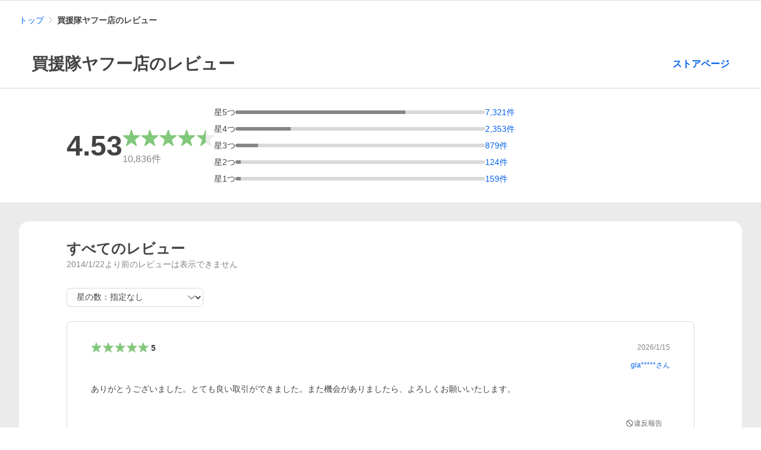

--- FILE ---
content_type: text/css
request_url: https://s.yimg.jp/images/shp_shared_parts/v2/2.0.181/css/pc/style.css
body_size: 38083
content:
a,abbr,acronym,address,applet,article,aside,audio,b,big,blockquote,body,canvas,caption,center,cite,code,dd,del,details,dfn,div,dl,dt,em,embed,fieldset,figcaption,figure,footer,form,h1,h2,h3,h4,h5,h6,header,hgroup,html,i,iframe,img,ins,kbd,label,legend,li,main,mark,menu,nav,object,ol,output,p,pre,q,ruby,s,samp,section,small,span,strike,strong,sub,summary,sup,table,tbody,td,tfoot,th,thead,time,tr,tt,u,ul,var,video{border:0;font-size:100%;font:inherit;margin:0;padding:0;vertical-align:initial}ol,ul{list-style:none}blockquote,q{quotes:none}table{border-collapse:collapse;border-spacing:0}*,:after,:before{box-sizing:border-box}:root{font:14px/1.2 Hiragino Kaku Gothic ProN,HiraKakuProN-W3,Meiryo,sans-serif,system-ui}body{-webkit-text-size-adjust:100%;word-wrap:break-word;-webkit-tap-highlight-color:rgba(0,0,0,0);color:#434343;line-height:inherit;word-break:break-all}a{-webkit-tap-highlight-color:rgba(0,0,0,.15);color:#0260ea;text-decoration:none}@media(hover:hover){a:hover{color:#3083fd}}canvas,iframe,img,svg,video{vertical-align:top}img{color:#d9d9d9;font-size:11px}label{border-radius:4px;display:inline-block}button,input,label,select,textarea{-webkit-tap-highlight-color:rgba(0,0,0,.15);vertical-align:middle}button,input,select,textarea{background-color:initial;border:0;box-shadow:none;color:inherit;font:inherit;margin:0;padding:0;text-align:left}[type=button],[type=reset],[type=submit],button{appearance:button;cursor:pointer}[type=button]::-moz-focus-inner,[type=reset]::-moz-focus-inner,[type=submit]::-moz-focus-inner,button::-moz-focus-inner{border-style:none;padding:0}[type=button]:-moz-focusring,[type=reset]:-moz-focusring,[type=submit]:-moz-focusring,button:-moz-focusring{outline:1px dotted ButtonText}[type=email],[type=number],[type=search],[type=tel],[type=text],[type=url],select[multiple],textarea{appearance:none}[type=number]{-moz-appearance:textfield}[type=number]::-webkit-inner-spin-button,[type=number]::-webkit-outer-spin-button{-webkit-appearance:none;margin:0}[type=file]{cursor:pointer}[type=search]::-webkit-search-cancel-button,[type=search]::-webkit-search-decoration{-webkit-appearance:none;display:none}textarea{min-height:3.6em;resize:vertical}[type=button][disabled],[type=email][disabled],[type=file][disabled],[type=number][disabled],[type=reset][disabled],[type=search][disabled],[type=submit][disabled],[type=tel][disabled],[type=text][disabled],[type=url][disabled],button[disabled],select[disabled],textarea[disabled]{-webkit-text-fill-color:currentColor;-webkit-tap-highlight-color:rgba(0,0,0,0);cursor:default;opacity:1}hr{border:solid #868686;border-width:1px 0 0;box-sizing:initial;height:0;overflow:visible}b,em,strong{font-weight:700}.Balloon{--Balloon-padding:8px;--Balloon-background-color:#fff;--Balloon-border-radius:4px;--Balloon-border-color:#d9d9d9;background-color:var(--Balloon-background-color);border:1px solid var(--Balloon-border-color);border-radius:var(--Balloon-border-radius);padding:var(--Balloon-padding);position:relative}.Balloon:after,.Balloon:before{background-color:inherit;content:"";height:8px;position:absolute;width:8px}.Balloon:before{z-index:-1}.Balloon:after{border-color:inherit;border-style:inherit}.Balloon .Balloon__main{background-color:inherit;border-radius:inherit;position:relative}.Balloon.Balloon--shadow,.Balloon.Balloon--shadow:before{box-shadow:0 2px 5px #00000040}.Balloon.Balloon--top{margin-top:5.6568px}.Balloon.Balloon--top:after,.Balloon.Balloon--top:before{top:-8px}.Balloon.Balloon--right{margin-right:5.6568px}.Balloon.Balloon--right:after,.Balloon.Balloon--right:before{right:-8px}.Balloon.Balloon--bottom{margin-bottom:5.6568px}.Balloon.Balloon--bottom:after,.Balloon.Balloon--bottom:before{bottom:-8px}.Balloon.Balloon--left{margin-left:5.6568px}.Balloon.Balloon--left:after,.Balloon.Balloon--left:before{left:-8px}.Balloon.Balloon--top.Balloon--head:after,.Balloon.Balloon--top.Balloon--head:before{left:10px;margin:-1px 0 0 -1px;transform:rotate(45deg);transform-origin:0 100% 0}.Balloon.Balloon--top.Balloon--head:after{border-width:1px 0 0 1px}.Balloon.Balloon--top.Balloon--center:after,.Balloon.Balloon--top.Balloon--center:before{left:calc(50% - 5.6568px);margin:-1px 0 0 -1px;transform:rotate(45deg);transform-origin:0 100% 0}.Balloon.Balloon--top.Balloon--center:after{border-width:1px 0 0 1px}.Balloon.Balloon--top.Balloon--tail:after,.Balloon.Balloon--top.Balloon--tail:before{margin:-1px -1px 0 0;right:10px;transform:rotate(-45deg);transform-origin:100% 100% 0}.Balloon.Balloon--top.Balloon--tail:after{border-width:1px 1px 0 0}.Balloon.Balloon--right.Balloon--head:after,.Balloon.Balloon--right.Balloon--head:before{margin:-1px -1px 0 0;top:10px;transform:rotate(45deg);transform-origin:0 0 0}.Balloon.Balloon--right.Balloon--head:after{border-width:1px 1px 0 0}.Balloon.Balloon--right.Balloon--center:after,.Balloon.Balloon--right.Balloon--center:before{margin:-1px -1px 0 0;top:calc(50% - 5.6568px);transform:rotate(45deg);transform-origin:0 0 0}.Balloon.Balloon--right.Balloon--center:after{border-width:1px 1px 0 0}.Balloon.Balloon--right.Balloon--tail:after,.Balloon.Balloon--right.Balloon--tail:before{bottom:10px;margin:0 -1px -1px 0;transform:rotate(-45deg);transform-origin:0 100% 0}.Balloon.Balloon--right.Balloon--tail:after{border-width:0 1px 1px 0}.Balloon.Balloon--bottom.Balloon--head:after,.Balloon.Balloon--bottom.Balloon--head:before{left:10px;margin:0 0 -1px -1px;transform:rotate(-45deg);transform-origin:0 0 0}.Balloon.Balloon--bottom.Balloon--head:after{border-width:0 0 1px 1px}.Balloon.Balloon--bottom.Balloon--center:after,.Balloon.Balloon--bottom.Balloon--center:before{left:calc(50% - 5.6568px);margin:0 0 -1px -1px;transform:rotate(-45deg);transform-origin:0 0 0}.Balloon.Balloon--bottom.Balloon--center:after{border-width:0 0 1px 1px}.Balloon.Balloon--bottom.Balloon--tail:after,.Balloon.Balloon--bottom.Balloon--tail:before{margin:0 -1px -1px 0;right:10px;transform:rotate(45deg);transform-origin:100% 0 0}.Balloon.Balloon--bottom.Balloon--tail:after{border-width:0 1px 1px 0}.Balloon.Balloon--left.Balloon--head:after,.Balloon.Balloon--left.Balloon--head:before{margin:1px 0 0 -1px;top:10px;transform:rotate(-45deg);transform-origin:100% 0 0}.Balloon.Balloon--left.Balloon--head:after{border-width:1px 0 0 1px}.Balloon.Balloon--left.Balloon--center:after,.Balloon.Balloon--left.Balloon--center:before{margin:1px 0 0 -1px;top:calc(50% - 5.6568px);transform:rotate(-45deg);transform-origin:100% 0 0}.Balloon.Balloon--left.Balloon--center:after{border-width:1px 0 0 1px}.Balloon.Balloon--left.Balloon--tail:after,.Balloon.Balloon--left.Balloon--tail:before{bottom:10px;margin:0 0 1px -1px;transform:rotate(45deg);transform-origin:100% 100% 0}.Balloon.Balloon--left.Balloon--tail:after{border-width:0 0 1px 1px}.Button{--Button-padding:8px 12px;--Button-width:auto;--Button-min-height:auto;--Button-border-radius:6px;--Button-cursor:inherit;align-items:center;border-radius:var(--Button-border-radius);cursor:default;display:inline-flex;justify-content:center;min-height:var(--Button-min-height);padding:var(--Button-padding);text-align:center;width:var(--Button-width)}.Button.Button--blue{background:#fff;border:1px solid #0260ea;color:#0260ea}@media(hover:hover){.Button.Button--blue:hover{background:#e6eeff;cursor:var(--Button-cursor,pointer)}.Button.Button--blue:hover:not(a,button){background:#fff;cursor:var(--Button-cursor,default);filter:none}}.Button.Button--blue2{background:#f4f4f4;border:1px solid #f4f4f4;color:#0260ea}@media(hover:hover){.Button.Button--blue2:hover{background:#ebebeb;cursor:var(--Button-cursor,pointer)}.Button.Button--blue2:hover:not(a,button){background:#f4f4f4;cursor:var(--Button-cursor,default);filter:none}}.Button.Button--gray{background:#fff;border:1px solid #868686;color:#434343}@media(hover:hover){.Button.Button--gray:hover{background:#f4f4f4;cursor:var(--Button-cursor,pointer)}.Button.Button--gray:hover:not(a,button){background:#fff;cursor:var(--Button-cursor,default);filter:none}}.Button.Button--orange{background:linear-gradient(180deg,#ffa340,#ff8400);border:1px solid #ff8400;color:#fff}@media(hover:hover){.Button.Button--orange:hover{background:linear-gradient(180deg,#ffb566,#ff9626);cursor:var(--Button-cursor,pointer)}.Button.Button--orange:hover:not(a,button){background:linear-gradient(180deg,#ffa340,#ff8400);cursor:var(--Button-cursor,default);filter:none}}.Button.Button--orange2{background:#fff;border:1px solid #ff8400;color:#ff8400}@media(hover:hover){.Button.Button--orange2:hover{background:#fff3e6;cursor:var(--Button-cursor,pointer)}.Button.Button--orange2:hover:not(a,button){background:#fff;cursor:var(--Button-cursor,default);filter:none}}.Button.Button--red{background:#fff;border:1px solid #c13832;color:#c13832}@media(hover:hover){.Button.Button--red:hover{background:#fdf2f3;cursor:var(--Button-cursor,pointer)}.Button.Button--red:hover:not(a,button){background:#fff;cursor:var(--Button-cursor,default);filter:none}}.Button.Button--blackTinted{background:#0000000a;border:1px solid #0000;color:#6a6a6a}@media(hover:hover){.Button.Button--blackTinted:hover{background:rgba(0,0,0,.105);cursor:var(--Button-cursor,pointer);filter:brightness(93%)}.Button.Button--blackTinted:hover:not(a,button){background:#0000000a;cursor:var(--Button-cursor,default);filter:none}}.Button.Button--blackTransparent{background:#0000;border:1px solid #0000;color:#6a6a6a}@media(hover:hover){.Button.Button--blackTransparent:hover{background:#00000014;cursor:var(--Button-cursor,pointer);filter:brightness(93%)}.Button.Button--blackTransparent:hover:not(a,button){background:#0000;cursor:var(--Button-cursor,default);filter:none}}.Button.Button--blackOutline{background:#fff;border:1px solid #6a6a6a;color:#6a6a6a}@media(hover:hover){.Button.Button--blackOutline:hover{cursor:var(--Button-cursor,pointer);filter:brightness(93%)}.Button.Button--blackOutline:hover:not(a,button){background:#fff;cursor:var(--Button-cursor,default);filter:none}}.Button.Button--orangeFilled{background:#ff8400;border:1px solid #0000;color:#fff}@media(hover:hover){.Button.Button--orangeFilled:hover{cursor:var(--Button-cursor,pointer);filter:brightness(93%)}.Button.Button--orangeFilled:hover:not(a,button){background:#ff8400;cursor:var(--Button-cursor,default);filter:none}}.Button.Button--orangeFilledSecondary{background:#fff3e6;border:1px solid #0000;color:#fc6600}@media(hover:hover){.Button.Button--orangeFilledSecondary:hover{cursor:var(--Button-cursor,pointer);filter:brightness(93%)}.Button.Button--orangeFilledSecondary:hover:not(a,button){background:#fff3e6;cursor:var(--Button-cursor,default);filter:none}}.Button.Button--orangeTinted{background:#0000000a;border:1px solid #0000;color:#fc6600}@media(hover:hover){.Button.Button--orangeTinted:hover{background:rgba(0,0,0,.105);cursor:var(--Button-cursor,pointer);filter:brightness(93%)}.Button.Button--orangeTinted:hover:not(a,button){background:#0000000a;cursor:var(--Button-cursor,default);filter:none}}.Button.Button--orangeTransparent{background:#0000;border:1px solid #0000;color:#fc6600}@media(hover:hover){.Button.Button--orangeTransparent:hover{background:#00000014;cursor:var(--Button-cursor,pointer);filter:brightness(93%)}.Button.Button--orangeTransparent:hover:not(a,button){background:#0000;cursor:var(--Button-cursor,default);filter:none}}.Button.Button--orangeOutline{background:#fff;border:1px solid #fc6600;color:#fc6600}@media(hover:hover){.Button.Button--orangeOutline:hover{cursor:var(--Button-cursor,pointer);filter:brightness(93%)}.Button.Button--orangeOutline:hover:not(a,button){background:#fff;cursor:var(--Button-cursor,default);filter:none}}.Button.Button--blueFilled{background:#0c6efd;border:1px solid #0000;color:#fff}@media(hover:hover){.Button.Button--blueFilled:hover{cursor:var(--Button-cursor,pointer);filter:brightness(93%)}.Button.Button--blueFilled:hover:not(a,button){background:#0c6efd;cursor:var(--Button-cursor,default);filter:none}}.Button.Button--blueTinted{background:#0000000a;border:1px solid #0000;color:#0260ea}@media(hover:hover){.Button.Button--blueTinted:hover{background:rgba(0,0,0,.105);cursor:var(--Button-cursor,pointer);filter:brightness(93%)}.Button.Button--blueTinted:hover:not(a,button){background:#0000000a;cursor:var(--Button-cursor,default);filter:none}}.Button.Button--blueTransparent{background:#0000;border:1px solid #0000;color:#0260ea}@media(hover:hover){.Button.Button--blueTransparent:hover{background:#00000014;cursor:var(--Button-cursor,pointer);filter:brightness(93%)}.Button.Button--blueTransparent:hover:not(a,button){background:#0000;cursor:var(--Button-cursor,default);filter:none}}.Button.Button--blueOutline{background:#fff;border:1px solid #0260ea;color:#0260ea}@media(hover:hover){.Button.Button--blueOutline:hover{cursor:var(--Button-cursor,pointer);filter:brightness(93%)}.Button.Button--blueOutline:hover:not(a,button){background:#fff;cursor:var(--Button-cursor,default);filter:none}}.Button.Button--navyFilled{background:#00003e;border:1px solid #0000;color:#fff}@media(hover:hover){.Button.Button--navyFilled:hover{cursor:var(--Button-cursor,pointer);filter:brightness(93%)}.Button.Button--navyFilled:hover:not(a,button){background:#00003e;cursor:var(--Button-cursor,default);filter:none}}.Button.Button--navyFilledSecondary{background:#deecff;border:1px solid #0000;color:#00003e}@media(hover:hover){.Button.Button--navyFilledSecondary:hover{cursor:var(--Button-cursor,pointer);filter:brightness(93%)}.Button.Button--navyFilledSecondary:hover:not(a,button){background:#deecff;cursor:var(--Button-cursor,default);filter:none}}.Button.Button--navyTinted{background:#0000000a;border:1px solid #0000;color:#00003e}@media(hover:hover){.Button.Button--navyTinted:hover{background:rgba(0,0,0,.105);cursor:var(--Button-cursor,pointer);filter:brightness(93%)}.Button.Button--navyTinted:hover:not(a,button){background:#0000000a;cursor:var(--Button-cursor,default);filter:none}}.Button.Button--navyTransparent{background:#0000;border:1px solid #0000;color:#00003e}@media(hover:hover){.Button.Button--navyTransparent:hover{background:#00000014;cursor:var(--Button-cursor,pointer);filter:brightness(93%)}.Button.Button--navyTransparent:hover:not(a,button){background:#0000;cursor:var(--Button-cursor,default);filter:none}}.Button.Button--navyOutline{background:#fff;border:1px solid #00003e;color:#00003e}@media(hover:hover){.Button.Button--navyOutline:hover{cursor:var(--Button-cursor,pointer);filter:brightness(93%)}.Button.Button--navyOutline:hover:not(a,button){background:#fff;cursor:var(--Button-cursor,default);filter:none}}.Button.Button--disabled,.Button[disabled]{background:#0000000a;border-color:#0000;color:#0000003d;pointer-events:none}.Button.Button--disabled.Button--blackTransparent,.Button.Button--disabled.Button--blueTransparent,.Button.Button--disabled.Button--navyTransparent,.Button.Button--disabled.Button--orangeTransparent,.Button[disabled].Button--blackTransparent,.Button[disabled].Button--blueTransparent,.Button[disabled].Button--navyTransparent,.Button[disabled].Button--orangeTransparent{background:#0000}.Carousel .Carousel__contents{align-items:center;display:flex}.Carousel .Carousel__items{margin:0 10px;overflow:hidden;position:relative;white-space:nowrap;width:100%}.Carousel .Carousel__item:focus{outline:none}.Carousel .Carousel__button{color:#0260ea;cursor:pointer;display:inline-block;height:40px}@media(hover:hover){.Carousel .Carousel__button:hover{color:#3083fd}}.Carousel .Carousel__button:focus{outline:none}.Carousel .Carousel__button.Carousel__button--hide{display:none}.Carousel .Carousel__button.Carousel__button--hide+.Carousel__items{margin:0}.Carousel .Carousel__button.Carousel__button--disable{color:#ebebeb;cursor:inherit}.Carousel .Carousel__button.Carousel__button--hasDots{margin-top:-15px}.Carousel .Carousel__buttonIcon{--Symbol-size:40px}.Carousel .Carousel__dots{font-size:0;margin-top:8px;text-align:center}.Carousel .Carousel__dotsItem{display:inline-block}.Carousel .Carousel__dotsItem+.Carousel__dotsItem{margin-left:8px}.Carousel .Carousel__dotsCircle{background-color:#d9d9d9;border-radius:50%;cursor:pointer;display:inline-block;height:7px;width:7px}.Carousel .Carousel__dotsCircle.Carousel__dots--current{background-color:#0260ea;cursor:inherit}.Carousel div:focus{outline:none}.Carousel.Carousel--unmounted .slick-track{display:flex;width:auto!important}.slick-slider{-webkit-touch-callout:none;-webkit-tap-highlight-color:transparent;box-sizing:border-box;touch-action:pan-y;-webkit-user-select:none;user-select:none;-khtml-user-select:none}.slick-list,.slick-slider{display:block;position:relative}.slick-list{margin:0;overflow:hidden;padding:0}.slick-list:focus{outline:none}.slick-list.dragging{cursor:pointer;cursor:hand}.slick-slider .slick-list,.slick-slider .slick-track{transform:translateZ(0)}.slick-track{display:block;left:0;margin-left:auto;margin-right:auto;position:relative;top:0}.slick-track:after,.slick-track:before{content:"";display:table}.slick-track:after{clear:both}.slick-loading .slick-track{visibility:hidden}.slick-slide{display:none;float:left;height:100%;min-height:1px}[dir=rtl] .slick-slide{float:right}.slick-slide img{display:block}.slick-slide.slick-loading img{display:none}.slick-slide.dragging img{pointer-events:none}.slick-initialized .slick-slide{display:block}.slick-loading .slick-slide{visibility:hidden}.slick-vertical .slick-slide{border:1px solid #0000;display:block;height:auto}.slick-arrow.slick-hidden{display:none}.Checkbox{--Checkbox-size:inherit;--Checkbox-text-margin-left:inherit;align-items:center;cursor:pointer;display:inline-flex;position:relative}.Checkbox .Checkbox__input{appearance:none;height:0;left:0;opacity:0;outline:none;position:absolute;top:0;width:0;z-index:-1}.Checkbox .Checkbox__box{background-color:#fff;flex-shrink:0;position:relative}.Checkbox .Checkbox__iconWrapper{align-items:center;display:flex;height:inherit;justify-content:center;left:50%;position:absolute;top:50%;transform:translate(-50%,-50%);width:inherit}.Checkbox .Checkbox__text{flex:1 1 auto;margin-left:var(--Checkbox-text-margin-left,4px)}@media(hover:hover){.Checkbox:hover:not(.Checkbox--disabled) .Checkbox__box{filter:brightness(93%)}}.Checkbox .Checkbox__input:checked+.Checkbox__box,.Checkbox.Checkbox--checked .Checkbox__box{--Symbol-color:#fff}.Checkbox .Checkbox__input:focus-visible+.Checkbox__box{outline:1px solid #8ab9fe}.Checkbox.Checkbox--disabled{cursor:default}.Checkbox.Checkbox--disabled .Checkbox__box{opacity:.3}.Checkbox.Checkbox--disabled .Checkbox__text{color:#0000003d}.Checkbox.Checkbox--orange .Checkbox__input:checked+.Checkbox__box,.Checkbox.Checkbox--orange.Checkbox--checked .Checkbox__box{background-color:#ff8400}.Checkbox.Checkbox--navy .Checkbox__input:checked+.Checkbox__box,.Checkbox.Checkbox--navy.Checkbox--checked .Checkbox__box{background-color:#00003e}.Checkbox.Checkbox--square .Checkbox__box{border:1px solid #b7b7b7;border-radius:3px;height:var(--Checkbox-size,14px);width:var(--Checkbox-size,14px)}.Checkbox.Checkbox--square .Checkbox__icon{--Symbol-size:100%}.Checkbox.Checkbox--square .Checkbox__input:checked+.Checkbox__box,.Checkbox.Checkbox--square.Checkbox--checked .Checkbox__box{border-width:0}.Checkbox.Checkbox--circle .Checkbox__box{--Symbol-color:#00000014;border:1px solid #d9d9d9;border-radius:50%;height:var(--Checkbox-size,21px);width:var(--Checkbox-size,21px)}.Checkbox.Checkbox--circle .Checkbox__icon{--Symbol-size:76.1904761905%}.Checkbox.Checkbox--circle .Checkbox__input:checked+.Checkbox__box,.Checkbox.Checkbox--circle.Checkbox--checked .Checkbox__box{border-color:#f4f4f4}.Checkbox.Checkbox--hiddenIcon .Checkbox__box{--Symbol-color:#0000}.CountBadge{align-items:center;display:flex;justify-content:center}.CountBadge.CountBadge--red{background-color:#d93c37}.CountBadge.CountBadge--orange{background-color:#ff8400}.CountBadge.CountBadge--withCount{border-radius:14px;color:#fff;font-size:10px;font-weight:700;height:14px;min-width:14px;padding:0 3px;width:max-content}.CountBadge.CountBadge--withoutCount{border-radius:50%;height:8px;width:8px}.CreditCardBrandIcon{--CreditCardBrandIcon-height:inherit;height:var(--CreditCardBrandIcon-height,40px);width:auto}.DialogArea{--Dialog-top:50%;--Dialog-left:50%;--Dialog-bottom:revert;--Dialog-right:revert;--Dialog-transform:translate(-50%,-50%);bottom:var(--Dialog-bottom);left:var(--Dialog-left);max-height:calc(100vh - 40px);max-width:calc(100vw - 40px);position:fixed;right:var(--Dialog-right);top:var(--Dialog-top);transform:var(--Dialog-transform);transition-property:opacity,visibility}.DialogArea.DialogArea--entered,.DialogArea.DialogArea--entering{opacity:1;visibility:visible}.DialogArea.DialogArea--exiting{opacity:0;visibility:visible}.DialogArea.DialogArea--exited{opacity:0;visibility:hidden}.EmptyMessage{--EmptyMessage-width:inherit;--EmptyMessage-height:inherit;align-items:center;display:flex;flex-direction:column;gap:12px;height:var(--EmptyMessage-height,auto);justify-content:center;padding:0 20px;text-align:center;width:var(--EmptyMessage-width,390px)}.EmptyMessage .EmptyMessage__contentIconWrapper{--Symbol-size:64px;--Symbol-color:#868686}.EmptyMessage .EmptyMessage__title{font-size:18px;font-weight:700;line-height:1.3;white-space:pre-line}.EmptyMessage .EmptyMessage__description{color:#868686;line-height:1.4;white-space:pre-line}.EmptyMessage .EmptyMessage__extraContent{align-self:stretch}.Expand__area{display:var(--_Expand-initial-display);overflow:hidden;transition-property:height,opacity;transition-timing-function:ease-out}.Expand__area.Expand__area--enter{display:block;opacity:0}.Expand__area.Expand__area--enterActive{display:block;opacity:1;transition-duration:var(--_Expand-transition-duration)}.Expand__area.Expand__area--enterDone{display:block}.Expand__area.Expand__area--exit{display:block;opacity:1}.Expand__area.Expand__area--exitActive{display:block;opacity:0;transition-duration:var(--_Expand-transition-duration)}.Expand__area.Expand__area--exitDone{display:none}.ExternalAssets{--ExternalAssets-color:inherit;--ExternalAssets-height:inherit;fill:currentColor;color:var(--ExternalAssets-color,inherit);display:inline-block;height:var(--ExternalAssets-height,48px);width:auto}.FloatingActionButton{--FloatingActionButton-position:inherit;--FloatingActionButton-bottom:inherit;--FloatingActionButton-right:inherit;--FloatingActionButton-z-index:inherit;bottom:var(--FloatingActionButton-bottom,12px);position:var(--FloatingActionButton-position,fixed);right:var(--FloatingActionButton-right,12px);transition-property:transform,opacity,visibility;transition-timing-function:ease-out;visibility:hidden;z-index:var(--FloatingActionButton-z-index,5000000)}@media(hover:hover){.FloatingActionButton:hover{filter:brightness(93%)}}.FloatingActionButton.FloatingActionButton--enter{opacity:0;visibility:hidden}.FloatingActionButton.FloatingActionButton--enterActive{opacity:1;transition-duration:var(--_FloatingActionButton-transition-duration);visibility:visible}.FloatingActionButton.FloatingActionButton--enterDone{visibility:visible}.FloatingActionButton.FloatingActionButton--exit{opacity:1;visibility:visible}.FloatingActionButton.FloatingActionButton--exitActive{opacity:0;transition-duration:var(--_FloatingActionButton-transition-duration);visibility:hidden}.FloatingActionButton.FloatingActionButton--exitDone{visibility:hidden}.FloatingActionButton .FloatingActionButton__inner{align-items:center;background-color:#0000007a;border-radius:12px;box-shadow:0 0 20px #0003;display:flex;flex-direction:column;justify-content:space-between;margin:0 auto}.FloatingActionButton .FloatingActionButton__text{color:#fff}.FloatingActionButton .FloatingActionButton__symbolWrapper{position:relative}.FloatingActionButton .FloatingActionButton__symbol{--Symbol-color:#fff}.FloatingActionButton .FloatingActionButton__countBadge{position:absolute;right:5px;top:-2px;transform:translateX(50%)}.FloatingActionButton.FloatingActionButton--regularSymbolOnly .FloatingActionButton__inner{height:56px;padding:8px;width:56px}.FloatingActionButton.FloatingActionButton--regularSymbolOnly .FloatingActionButton__symbol{--Symbol-size:40px}.FloatingActionButton.FloatingActionButton--regularSymbolText .FloatingActionButton__inner{height:56px;padding:7px;width:56px}.FloatingActionButton.FloatingActionButton--regularSymbolText .FloatingActionButton__text{font-size:10px;line-height:1.3}.FloatingActionButton.FloatingActionButton--regularSymbolText .FloatingActionButton__symbol{--Symbol-size:28px}.FloatingActionButton.FloatingActionButton--small .FloatingActionButton__inner{height:40px;padding:6px;width:40px}.FloatingActionButton.FloatingActionButton--small .FloatingActionButton__symbol{--Symbol-size:28px}.FloatingActionButton.FloatingActionButton--extended .FloatingActionButton__inner{border-radius:56px;flex-direction:row;height:56px;padding:8px 24px 8px 12px}.FloatingActionButton.FloatingActionButton--extended .FloatingActionButton__text{font-size:14px;font-weight:700;line-height:1.4;margin-left:8px}.FloatingActionButton.FloatingActionButton--extended .FloatingActionButton__symbol{--Symbol-size:40px}.HalfModalArea{--HalfModal-header-background-color:inherit;--HalfModal-header-border-color:inherit;--HalfModal-max-height:inherit;background-color:#fff;border-radius:10px 10px 0 0;bottom:0;display:flex;flex-direction:column;left:0;max-height:var(--HalfModal-max-height,66.6666666667vh);overflow:hidden;position:fixed;right:0;transition-property:transform,visibility;width:100%}.HalfModalArea .HalfModalArea__header{align-items:center;background-color:#f4f4f4;display:flex;flex-shrink:0;height:54px;padding:8px 16px 0;position:relative}.HalfModalArea .HalfModalArea__header.HalfModalArea__header--separator{border-bottom:1px solid #ebebeb}.HalfModalArea .HalfModalArea__title{font-size:18px;font-weight:700;margin:0 74px;text-align:center;width:100%}.HalfModalArea .HalfModalArea__headerLeftButton,.HalfModalArea .HalfModalArea__headerRightButton{max-width:70px;position:absolute}.HalfModalArea .HalfModalArea__headerLeftButton{left:16px}.HalfModalArea .HalfModalArea__headerRightButton{right:16px}.HalfModalArea .HalfModalArea__iconButton{--Symbol-color:#868686;--Symbol-size:28px;align-items:center;display:flex;height:32px;justify-content:center;width:32px}.HalfModalArea .HalfModalArea__textButton{width:100%}.HalfModalArea .HalfModalArea__body{flex-grow:1;overflow-y:auto}.HalfModalArea.HalfModalArea--hideHeader .HalfModalArea__body{max-height:var(--HalfModal-max-height,66.6666666667vh)}.HalfModalArea.HalfModalArea--entered,.HalfModalArea.HalfModalArea--entering{transform:translateY(0);visibility:visible}.HalfModalArea.HalfModalArea--exiting{transform:translateY(100%);visibility:visible}.HalfModalArea.HalfModalArea--exited{transform:translateY(100%);visibility:hidden}.HalfModalArea .HalfModalArea__navigationBar{--NavigationBar-background-color:var(--HalfModal-header-background-color);--NavigationBar-border-color:var(--HalfModal-header-border-color)}@font-face{font-display:block;font-family:shpIcon;src:url([data-uri]) format("woff2")}.Icon{--Icon-color:inherit;--Icon-size:inherit;color:var(--Icon-color);display:inline-block;font-size:var(--Icon-size);line-height:inherit}.Icon:before{-webkit-font-smoothing:antialiased;-moz-osx-font-smoothing:grayscale;display:block;font-family:shpIcon;font-style:normal;font-variant:normal;font-weight:400;text-transform:normal}.Icon.Icon--addCircleOutline:before{content:"\e929"}.Icon.Icon--appLine:before{content:"\e921"}.Icon.Icon--arrowBottom:before{content:"\e643"}.Icon.Icon--arrowLeft:before{content:"\e644"}.Icon.Icon--arrowNormalRight:before{content:"\e930"}.Icon.Icon--arrowRight:before{content:"\e646"}.Icon.Icon--bestStore:before{content:"\e900"}.Icon.Icon--browsingHistory:before{content:"\e64e"}.Icon.Icon--calendar:before{content:"\e90a"}.Icon.Icon--cart:before{content:"\e650"}.Icon.Icon--cartOutline:before{content:"\e678"}.Icon.Icon--chatBubbleFillAndOutline:before{content:"\e922"}.Icon.Icon--check:before{content:"\e652"}.Icon.Icon--checkCircle:before{content:"\e91d"}.Icon.Icon--checkCircleOutline:before{content:"\e916"}.Icon.Icon--comment:before{content:"\e625"}.Icon.Icon--coupon:before{content:"\e658"}.Icon.Icon--cross:before{content:"\e655"}.Icon.Icon--crossBox:before{content:"\e656"}.Icon.Icon--crossCircle:before{content:"\e657"}.Icon.Icon--delivery:before{content:"\e913"}.Icon.Icon--down:before{content:"\e65a"}.Icon.Icon--edit:before{content:"\e917"}.Icon.Icon--edit2:before{content:"\e932"}.Icon.Icon--ellipsisHorizon:before{content:"\e703"}.Icon.Icon--error:before{content:"\e601"}.Icon.Icon--eye:before{content:"\e92c"}.Icon.Icon--eyeSlash:before{content:"\e933"}.Icon.Icon--feedback:before{content:"\e908"}.Icon.Icon--fileOutline:before{content:"\e924"}.Icon.Icon--giftCard:before{content:"\e90b"}.Icon.Icon--grid:before{content:"\e627"}.Icon.Icon--grid3:before{content:"\e906"}.Icon.Icon--heart:before{content:"\e65c"}.Icon.Icon--heartOutline:before{content:"\e679"}.Icon.Icon--help:before{content:"\e701"}.Icon.Icon--home:before{content:"\e67b"}.Icon.Icon--homeOutline:before{content:"\e67c"}.Icon.Icon--imageLibrary:before{content:"\e92d"}.Icon.Icon--info:before{content:"\e600"}.Icon.Icon--infoCircle:before{content:"\e91c"}.Icon.Icon--infoCircleOutline:before{content:"\e92f"}.Icon.Icon--label:before{content:"\e907"}.Icon.Icon--list:before{content:"\e628"}.Icon.Icon--listBullet:before{content:"\e92e"}.Icon.Icon--listDisc:before{content:"\e603"}.Icon.Icon--loading:before{content:"\e604"}.Icon.Icon--loadingBase:before{content:"\e605"}.Icon.Icon--mail:before{content:"\e680"}.Icon.Icon--mail2:before{content:"\e925"}.Icon.Icon--megaphone:before{content:"\e926"}.Icon.Icon--message:before{content:"\e91e"}.Icon.Icon--minus:before{content:"\e915"}.Icon.Icon--myPage:before{content:"\e67d"}.Icon.Icon--myPageOutline:before{content:"\e67e"}.Icon.Icon--narrowDown:before{content:"\e904"}.Icon.Icon--new:before{content:"\e60c"}.Icon.Icon--newWindow:before{content:"\e67f"}.Icon.Icon--none:before{content:"\e919"}.Icon.Icon--notification:before{content:"\e909"}.Icon.Icon--officialMark:before{content:"\e914"}.Icon.Icon--orderHistoryEyeSlash:before{content:"\e927"}.Icon.Icon--pageDown:before{content:"\e902"}.Icon.Icon--pageTop:before{content:"\e610"}.Icon.Icon--pause:before{content:"\e90f"}.Icon.Icon--personBox:before{content:"\e60b"}.Icon.Icon--photo:before{content:"\e668"}.Icon.Icon--place:before{content:"\e901"}.Icon.Icon--play:before{content:"\e90e"}.Icon.Icon--plus:before{content:"\e90c"}.Icon.Icon--plusBox:before{content:"\e63f"}.Icon.Icon--plusCircle:before{content:"\e90d"}.Icon.Icon--purchaseHistory:before{content:"\e616"}.Icon.Icon--questionCircle:before{content:"\e928"}.Icon.Icon--questionCircleOutline:before{content:"\e920"}.Icon.Icon--quickView:before{content:"\e905"}.Icon.Icon--ranking:before{content:"\e619"}.Icon.Icon--ranking2:before{content:"\e91f"}.Icon.Icon--rankingFlag:before{content:"\e61a"}.Icon.Icon--refresh:before{content:"\e681"}.Icon.Icon--save:before{content:"\e700"}.Icon.Icon--search:before{content:"\e626"}.Icon.Icon--searchBold:before{content:"\e67a"}.Icon.Icon--securityFace:before{content:"\e923"}.Icon.Icon--setting:before{content:"\e92b"}.Icon.Icon--sort:before{content:"\e903"}.Icon.Icon--star:before{content:"\e631"}.Icon.Icon--starHalf:before{content:"\e632"}.Icon.Icon--stay:before{content:"\e633"}.Icon.Icon--store:before{content:"\e634"}.Icon.Icon--storePersonal:before{content:"\e918"}.Icon.Icon--squareOnSquare:before{content:"\e911"}.Icon.Icon--squareStack:before{content:"\e910"}.Icon.Icon--thumbUp:before{content:"\e91b"}.Icon.Icon--thumbUpOutline:before{content:"\e91a"}.Icon.Icon--timeOutline:before{content:"\e92a"}.Icon.Icon--trash:before{content:"\e912"}.Icon.Icon--up:before{content:"\e63b"}.Icon.Icon--warningOutline:before{content:"\e931"}.Icon.Icon--zoom:before{content:"\e702"}.IconImage{--IconImage-height:inherit;--IconImage-width:inherit;background-position:50% 50%;background-repeat:no-repeat;background-size:100% auto;display:inline-block;line-height:inherit;vertical-align:top}.IconImage.IconImage--bestStoreBadge{background-image:url(https://s.yimg.jp/images/shp_shared_parts/v2/2.0.181/image/best_store_badge.png);height:var(--IconImage-height,13px);width:var(--IconImage-width,77px)}.IconImage.IconImage--pmallBadge{background-image:url(https://s.yimg.jp/images/shp_shared_parts/v2/2.0.181/image/pmall_badge.png);height:var(--IconImage-height,21px);width:var(--IconImage-width,72px)}.IconImage.IconImage--lemBadge{background-image:url(https://s.yimg.jp/images/shp_shared_parts/v2/2.0.181/image/lem_badge.png);height:var(--IconImage-height,14px);width:var(--IconImage-width,58px)}.IconImage.IconImage--asutsukuBadge{background-image:url(https://s.yimg.jp/images/shp_shared_parts/v2/2.0.181/image/asutsuku_badge.png);height:var(--IconImage-height,13px);width:var(--IconImage-width,83px)}.IconImage.IconImage--goodDeliveryBadge{background-image:url(https://s.yimg.jp/images/shp_shared_parts/v2/2.0.181/image/good_delivery_badge.png);height:var(--IconImage-height,14px);width:var(--IconImage-width,75px)}.IconImage.IconImage--goodDeliveryMarkBadge{background-image:url(https://s.yimg.jp/images/shp_shared_parts/v2/2.0.181/image/good_delivery_mark_badge.png);height:var(--IconImage-height,16px);width:var(--IconImage-width,31px)}.IconImage.IconImage--goodDeliveryNextDayBadge{background-image:url(https://s.yimg.jp/images/shp_shared_parts/v2/2.0.181/image/ico_goodDeliveryNextDayBadge_01.png);height:var(--IconImage-height,14px);width:var(--IconImage-width,80px)}.IconImage.IconImage--goodDeliveryNextDayMarkBadge{background-image:url(https://s.yimg.jp/images/shp_shared_parts/v2/2.0.181/image/ico_goodDeliveryNextDayMarkBadge_01.png);height:var(--IconImage-height,16px);width:var(--IconImage-width,38px)}.IconImage.IconImage--goodStoreBadge{background-image:url(https://s.yimg.jp/images/shp_shared_parts/v2/2.0.181/image/good_store_badge.png);height:var(--IconImage-height,14px);width:var(--IconImage-width,66px)}.IconImage.IconImage--goodStoreMarkBadge{background-image:url(https://s.yimg.jp/images/shp_shared_parts/v2/2.0.181/image/good_store_mark_badge.png);height:var(--IconImage-height,14px);width:var(--IconImage-width,11px)}.IconImage.IconImage--goodStoreGoldBadge{background-image:url(https://s.yimg.jp/images/shp_shared_parts/v2/2.0.181/image/good_store_gold_badge.png);height:var(--IconImage-height,14px);width:var(--IconImage-width,66px)}.IconImage.IconImage--goodStoreGoldMarkBadge{background-image:url(https://s.yimg.jp/images/shp_shared_parts/v2/2.0.181/image/good_store_gold_mark_badge.png);height:var(--IconImage-height,14px);width:var(--IconImage-width,11px)}.IconImage.IconImage--goodStoreTextBadge{background-image:url(https://s.yimg.jp/images/shp_shared_parts/v2/2.0.181/image/good_store_text_badge.png);height:var(--IconImage-height,11px);width:var(--IconImage-width,51px)}.IconImage.IconImage--giftCertificateBadge{background-image:url(https://s.yimg.jp/images/shp_shared_parts/v2/2.0.181/image/ico_giftCertificate_01.png);height:var(--IconImage-height,48px);width:var(--IconImage-width,48px)}.IconImage.IconImage--giftCertificateNextToPaypayBadge{background-image:url(https://s.yimg.jp/images/shp_shared_parts/v2/2.0.181/image/ico_giftCertificate_02.png);height:var(--IconImage-height,48px);width:var(--IconImage-width,48px)}.Label{--Label-padding:4px 6px;--Label-font-size:11px;display:inline-block;font-size:var(--Label-font-size);padding:var(--Label-padding);vertical-align:top}.Label.Label--gray{background-color:#ebebeb;color:#434343}.Label.Label--red{background-color:#d93c37;color:#fff}.Label.Label--redPale{background-color:#ffe5df;color:#c13832}.Label.Label--orange{background-color:#ff8400;color:#fff}.Label.Label--orangePale{background-color:#ffebd6;color:#fc6600}.Label.Label--yellow{background-color:#f6b600;color:#fff}.Label.Label--yellowPale{background-color:#fdf4db;color:#e79800}.Label.Label--green{background-color:#368637;color:#fff}.Label.Label--greenPale{background-color:#ddf0d9;color:#327833}.Label.Label--blue{background-color:#0c6efd;color:#fff}.Label.Label--bluePale{background-color:#deecff;color:#0260ea}.Label.Label--pink{background-color:#c34d78;color:#fff}.Label.Label--pinkPale{background-color:#fee5eb;color:#ae466b}.Label.Label--plainGray{background-color:#fff;color:#6a6a6a;outline:1px solid #6a6a6a;outline-offset:-1px}.Label.Label--plainRed{background-color:#fff;color:#c13832;outline:1px solid #c13832;outline-offset:-1px}.Label.Label--plainOrange{background-color:#fff;color:#fc6600;outline:1px solid #fc6600;outline-offset:-1px}.Label.Label--plainYellow{background-color:#fff;color:#e79800;outline:1px solid #e79800;outline-offset:-1px}.Label.Label--plainGreen{background-color:#fff;color:#327833;outline:1px solid #327833;outline-offset:-1px}.Label.Label--plainBlue{background-color:#fff;color:#0260ea;outline:1px solid #0260ea;outline-offset:-1px}.Label.Label--plainPink{background-color:#fff;color:#ae466b;outline:1px solid #ae466b;outline-offset:-1px}.Label.Label--prominentGray{background-color:#ebebeb;color:#434343;font-weight:700}.Label.Label--prominentRed{background-color:#ffe5df;color:#c13832;font-weight:700}.Label.Label--prominentOrange{background-color:#ffebd6;color:#fc6600;font-weight:700}.Label.Label--prominentYellow{background-color:#fdf4db;color:#e79800;font-weight:700}.Label.Label--prominentGreen{background-color:#ddf0d9;color:#327833;font-weight:700}.Label.Label--prominentBlue{background-color:#deecff;color:#0260ea;font-weight:700}.Label.Label--prominentPink{background-color:#fee5eb;color:#ae466b;font-weight:700}.Label.Label--outlineRed{background-color:#fff;color:#c13832;outline:1px solid #c13832;outline-offset:-1px}.Label.Label--shippingFree{background-color:#dd5888;color:#fff}.Label.Label--shippingConditional{background-color:#fff2ef;color:#dd5888;outline:1px solid #dd5888;outline-offset:-1px}.Label.Label--delivery{background-color:#0154a7;color:#fff}.Label.Label--reservation{background-color:#8a58a2;color:#fff}.Label.Label--prerelease{background-color:#50a2a6;color:#fff}.Label.Label--soldout{background-color:#868686;color:#fff}.Label.Label--used{background-color:#81c87b;color:#fff}.Label.Label--sale{background-color:#d93c37;color:#fff}.LabelFunction{--LabelFunction-height:inherit;width:auto}.LabelFunction.LabelFunction--bonus,.LabelFunction.LabelFunction--bonusPlus,.LabelFunction.LabelFunction--excellentDelivery,.LabelFunction.LabelFunction--excellentDeliveryNextDay,.LabelFunction.LabelFunction--furusatoEasy{height:var(--LabelFunction-height,16px)}.LabelFunction.LabelFunction--oneStop{height:var(--LabelFunction-height,25px)}.LabelFunction.LabelFunction--targetedForVipStamp,.LabelFunction.LabelFunction--vip,.LabelFunction.LabelFunction--vipStamp0,.LabelFunction.LabelFunction--vipStamp1,.LabelFunction.LabelFunction--vipStamp2,.LabelFunction.LabelFunction--vipStamp3{height:var(--LabelFunction-height,16px)}.LazyImage{display:inline-block;position:relative}.LazyImage .LazyImage__skeleton.LazyImage__skeleton--default{background-color:#ebebeb}.LazyImage .LazyImage__main,.LazyImage.LazyImage--done .LazyImage__skeleton{left:0;position:absolute;top:0;visibility:hidden}.LazyImage.LazyImage--done .LazyImage__main{position:static;visibility:visible}.LazyImage.LazyImage--animation .LazyImage__skeleton{transition:visibility 0s .15s}.LazyImage.LazyImage--animation .LazyImage__main{opacity:0}.LazyImage.LazyImage--animation.LazyImage--done .LazyImage__main{animation:LazyImage-doneAnimation .15s ease-in-out 1;opacity:1}.LazyImage.LazyImage--noscript .LazyImage__skeleton{left:0;position:absolute;top:0;visibility:hidden}@keyframes LazyImage-doneAnimation{0%{opacity:0}to{opacity:1}}.LineButton{--Line-button-width:auto;--Line-button-min-height:34px;align-items:center;background-color:#06c755;border-radius:6px;cursor:default;display:inline-flex;justify-content:center;min-height:var(--Line-button-min-height);padding:0 12px;width:var(--Line-button-width)}.LineButton .LineButton__icon{flex-shrink:0;height:auto}.LineButton .LineButton__text{color:#fff;font-weight:700;line-height:1.4}.LineButton .LineButton__icon+.LineButton__text{margin-left:5px}.LineButton:disabled,.LineButton[aria-disabled=true]{pointer-events:none}@media(hover:hover){.LineButton:hover:not([aria-disabled=true],:disabled){cursor:pointer;filter:brightness(93%)}}.LineButton.LineButton--disabled{background-color:#0000000a}.LineButton.LineButton--disabled .LineButton__text{color:#0000003d}.LineButton.LineButton--disabledAdded{background-color:#00000026}.LineClamp{-webkit-box-orient:vertical;display:-webkit-box;overflow:hidden}.Loading{--Loading-size:40px;display:inline-block;font-size:0;position:relative}.Loading .Loading__background{color:#f4f4f4;font-size:var(--Loading-size);line-height:1}.Loading .Loading__rotate{animation:Loading-circle .8s linear infinite;color:#868686;font-size:var(--Loading-size);line-height:1;position:absolute;right:0;text-align:right;top:0;width:100%}@keyframes Loading-circle{0%{transform:rotate(0)}to{transform:rotate(1turn)}}.LoopList{display:flex}.LoopList.LoopList--grid1{flex-wrap:wrap}.LoopList.LoopList--grid1 .LoopList__item{width:100%}.LoopList.LoopList--grid1.LoopList--bordered .LoopList__item{border-bottom:1px solid #ebebeb;border-right:1px solid #ebebeb;width:calc(100% + 1px)}.LoopList.LoopList--grid1.LoopList--bordered .LoopList__item:nth-child(1n){border-right:0;width:100%}.LoopList.LoopList--grid1.LoopList--bordered .LoopList__item:nth-child(1n):nth-last-child(-n+2)~li{border-bottom:0}.LoopList.LoopList--grid2{flex-wrap:wrap}.LoopList.LoopList--grid2 .LoopList__item{width:50%}.LoopList.LoopList--grid2.LoopList--bordered .LoopList__item{border-bottom:1px solid #ebebeb;border-right:1px solid #ebebeb;width:calc(50% + .5px)}.LoopList.LoopList--grid2.LoopList--bordered .LoopList__item:nth-child(2n){border-right:0;width:calc(50% - .5px)}.LoopList.LoopList--grid2.LoopList--bordered .LoopList__item:nth-child(2n):nth-last-child(-n+3)~li{border-bottom:0}.LoopList.LoopList--grid3{flex-wrap:wrap}.LoopList.LoopList--grid3 .LoopList__item{width:33.3333333333%}.LoopList.LoopList--grid3.LoopList--bordered .LoopList__item{border-bottom:1px solid #ebebeb;border-right:1px solid #ebebeb;width:calc(33.33333% + .33333px)}.LoopList.LoopList--grid3.LoopList--bordered .LoopList__item:nth-child(3n){border-right:0;width:calc(33.33333% - .66667px)}.LoopList.LoopList--grid3.LoopList--bordered .LoopList__item:nth-child(3n):nth-last-child(-n+4)~li{border-bottom:0}.LoopList.LoopList--grid4{flex-wrap:wrap}.LoopList.LoopList--grid4 .LoopList__item{width:25%}.LoopList.LoopList--grid4.LoopList--bordered .LoopList__item{border-bottom:1px solid #ebebeb;border-right:1px solid #ebebeb;width:calc(25% + .25px)}.LoopList.LoopList--grid4.LoopList--bordered .LoopList__item:nth-child(4n){border-right:0;width:calc(25% - .75px)}.LoopList.LoopList--grid4.LoopList--bordered .LoopList__item:nth-child(4n):nth-last-child(-n+5)~li{border-bottom:0}.LoopList.LoopList--grid5{flex-wrap:wrap}.LoopList.LoopList--grid5 .LoopList__item{width:20%}.LoopList.LoopList--grid5.LoopList--bordered .LoopList__item{border-bottom:1px solid #ebebeb;border-right:1px solid #ebebeb;width:calc(20% + .2px)}.LoopList.LoopList--grid5.LoopList--bordered .LoopList__item:nth-child(5n){border-right:0;width:calc(20% - .8px)}.LoopList.LoopList--grid5.LoopList--bordered .LoopList__item:nth-child(5n):nth-last-child(-n+6)~li{border-bottom:0}.LoopList.LoopList--grid6{flex-wrap:wrap}.LoopList.LoopList--grid6 .LoopList__item{width:16.6666666667%}.LoopList.LoopList--grid6.LoopList--bordered .LoopList__item{border-bottom:1px solid #ebebeb;border-right:1px solid #ebebeb;width:calc(16.66667% + .16667px)}.LoopList.LoopList--grid6.LoopList--bordered .LoopList__item:nth-child(6n){border-right:0;width:calc(16.66667% - .83333px)}.LoopList.LoopList--grid6.LoopList--bordered .LoopList__item:nth-child(6n):nth-last-child(-n+7)~li{border-bottom:0}.MarkText{--MarkText-align-items:normal;align-items:var(--MarkText-align-items);display:inline-flex;vertical-align:top}.MarkText .MarkText__text{flex-grow:1;min-width:0}.MarkText .MarkText__mark{flex-shrink:0;white-space:nowrap}.Message{--Message-border-radius:8px}.Message .Message__content,.Message .Message__linkContent{border-radius:var(--Message-border-radius);display:flex;padding:16px}.Message .Message__linkContent{color:inherit}@media(hover:hover){.Message .Message__linkContent:hover{filter:brightness(93%)}}.Message .Message__body{flex-grow:1}.Message .Message__mainContent{align-items:center;display:flex}.Message .Message__extraContent{margin-top:12px}.Message .Message__contentIconWrapper{align-items:center;display:flex;flex-shrink:0;height:18px;justify-content:center;line-height:1;width:18px}.Message .Message__contentIconWrapper.Message__contentIconWrapper--toTop{align-self:flex-start}.Message .Message__contentIcon{--Symbol-size:18px}.Message .Message__contentIconWrapper+.Message__main{margin-left:8px}.Message .Message__title{font-weight:700}.Message .Message__title+.Message__description{font-size:12px;margin-top:4px}.Message .Message__arrowIconWrapper,.Message .Message__closeButton{align-items:center;align-self:center;display:flex;flex-shrink:0;height:24px;justify-content:center;line-height:1;margin:-4px -4px -4px 12px;width:24px}@media(hover:hover){.Message .Message__closeButton{border-radius:50%}.Message .Message__closeButton:hover{background-color:#00000014}}.Message .Message__arrowIcon,.Message .Message__closeButtonIcon{--Symbol-size:16px}.Message .Message__closeButtonIcon{--Symbol-color:#868686}.Message .Message__arrowIcon{--Symbol-color:#0000003d}.Message.Message--information .Message__content,.Message.Message--information .Message__linkContent{background-color:#f4f4f4}.Message.Message--information .Message__contentIcon{--Symbol-color:#868686}.Message.Message--alert .Message__content,.Message.Message--alert .Message__linkContent{background-color:#fff2ef}.Message.Message--alert .Message__contentIcon{--Symbol-color:#c13832}.Message.Message--warning .Message__content,.Message.Message--warning .Message__linkContent{background-color:#fff8e6}.Message.Message--warning .Message__contentIcon{--Symbol-color:#e79800}.Message.Message--success .Message__content,.Message.Message--success .Message__linkContent{background-color:#edf8eb}.Message.Message--success .Message__contentIcon{--Symbol-color:#3b993d}.Message.Message--extraContentPositionRight .Message__body{align-items:center;display:flex}.Message.Message--extraContentPositionRight .Message__mainContent{flex-grow:1}.Message.Message--extraContentPositionRight .Message__extraContent{flex-shrink:0;margin-left:16px;margin-top:0;max-width:50%}.ModalArea{transition-property:transform,visibility}.ModalArea.ModalArea--fixed{bottom:0;height:100%;left:0;position:fixed;right:0;top:0;width:100%;z-index:6000000}.ModalArea.ModalArea--slideUpEntering{transform:translateY(0);visibility:visible}.ModalArea.ModalArea--slideUpEntered{transform:none;visibility:visible}.ModalArea.ModalArea--slideUpExiting{transform:translateY(100%);visibility:visible}.ModalArea.ModalArea--slideUpExited{transform:translateY(100%);visibility:hidden}.ModalArea.ModalArea--slideLeftEntering{transform:translateX(0);visibility:visible}.ModalArea.ModalArea--slideLeftEntered{transform:none;visibility:visible}.ModalArea.ModalArea--slideLeftExiting{transform:translateX(100%);visibility:visible}.ModalArea.ModalArea--slideLeftExited{transform:translateX(100%);visibility:hidden}.ModalArea.ModalArea--entered{visibility:visible}.ModalArea.ModalArea--exited{visibility:hidden}.isHidden-backgroundContents>:not(.ModalArea,.ModalArea~*),.isShown-modal .mdOverlayCrm,.isShown-modal .uiCrmBundler,.isShown-modal .uiDialogCrm,.isShown-modal .uiFloatingCrm,.isShown-modal .uiStickyCrm{display:none!important}.isHidden-backgroundContents.isShown-modal{overflow:revert!important}.NavigationBar{--NavigationBar-background-color:inherit;--NavigationBar-border-color:inherit;background-color:var(--NavigationBar-background-color,#fff);border-radius:10px 10px 0 0;flex-shrink:0;padding:8px 16px 0;position:relative}.NavigationBar .NavigationBar__contents{align-items:center;display:flex;height:100%;justify-content:flex-end;min-height:44px}.NavigationBar .NavigationBar__contents.NavigationBar__contents--separator{border-bottom:1px solid var(--NavigationBar-border-color,#ebebeb)}.NavigationBar .NavigationBar__grabber{background:#00000047;border-radius:10px;height:5px;left:50%;position:absolute;top:5px;transform:translateX(-50%);width:36px}.NavigationBar .NavigationBar__textContents{flex-grow:1;margin:11px 0}.NavigationBar .NavigationBar__title{font-size:18px;font-weight:700;line-height:1.3}.NavigationBar .NavigationBar__description{color:#868686;font-size:12px;line-height:1.3;margin-top:2px}.NavigationBar .NavigationBar__button{max-width:70px}.NavigationBar .NavigationBar__closeButton{--Symbol-size:20px;--Symbol-color:#868686;align-items:center;border-radius:50%;display:flex;flex-shrink:0;height:30px;justify-content:center;margin-left:16px;width:30px}.NavigationBar .NavigationBar__closeButton.NavigationBar__closeButton--bezeled{background-color:#0000000a}@media(hover:hover){.NavigationBar .NavigationBar__closeButton.NavigationBar__closeButton--bezeled:hover{-webkit-backdrop-filter:brightness(93%);backdrop-filter:brightness(93%)}.NavigationBar .NavigationBar__closeButton.NavigationBar__closeButton--bezeled:hover .NavigationBar__closeSymbol{filter:brightness(93%)}}.NavigationBar .NavigationBar__closeButton.NavigationBar__closeButton--filled{background-color:#f4f4f4}@media(hover:hover){.NavigationBar .NavigationBar__closeButton.NavigationBar__closeButton--filled:hover{filter:brightness(93%)}}.NavigationBar .NavigationBar__closeButton.NavigationBar__closeButton--onMaterial{-webkit-backdrop-filter:blur(70px);backdrop-filter:blur(70px);background-color:#0000000a}@media(hover:hover){.NavigationBar .NavigationBar__closeButton.NavigationBar__closeButton--onMaterial:hover{-webkit-backdrop-filter:blur(70px) brightness(93%);backdrop-filter:blur(70px) brightness(93%)}.NavigationBar .NavigationBar__closeButton.NavigationBar__closeButton--onMaterial:hover .NavigationBar__closeSymbol{filter:brightness(93%)}.NavigationBar .NavigationBar__closeButton.NavigationBar__closeButton--borderless:hover{-webkit-backdrop-filter:brightness(93%);backdrop-filter:brightness(93%)}.NavigationBar .NavigationBar__closeButton.NavigationBar__closeButton--borderless:hover .NavigationBar__closeSymbol{filter:brightness(93%)}}.NoticeOfReceived{--NoticeOfReceived-symbol-color:inherit;--NoticeOfReceived-width:inherit;--NoticeOfReceived-position:inherit;--NoticeOfReceived-top:inherit;--NoticeOfReceived-bottom:inherit;--NoticeOfReceived-left:inherit;--NoticeOfReceived-right:inherit;-webkit-backdrop-filter:blur(70px);backdrop-filter:blur(70px);background-color:#ffffffd6;border-radius:10px;bottom:var(--NoticeOfReceived-bottom);box-shadow:0 0 16px 0 #0000001a;display:flex;height:140px;left:var(--NoticeOfReceived-left);padding:20px 20px 20px 16px;position:var(--NoticeOfReceived-position);right:var(--NoticeOfReceived-right);top:var(--NoticeOfReceived-top);transform:translateY(0);transition-property:transform,opacity,visibility;visibility:hidden;width:var(--NoticeOfReceived-width,max(min(100%,366px)))}.NoticeOfReceived.NoticeOfReceived--enter{opacity:0;transform:translateY(33.3333333333%);visibility:hidden}.NoticeOfReceived.NoticeOfReceived--enterActive{opacity:1;transform:translateY(0);transition-duration:var(--_NoticeOfReceived-enter-transition-duration);transition-timing-function:ease-out;visibility:visible}.NoticeOfReceived.NoticeOfReceived--enterDone{visibility:visible}.NoticeOfReceived.NoticeOfReceived--exit{opacity:1;visibility:visible}.NoticeOfReceived.NoticeOfReceived--exitActive{opacity:0;transform:translateY(33.3333333333%);transition-duration:var(--_NoticeOfReceived-exit-transition-duration);transition-timing-function:ease-in;visibility:hidden}.NoticeOfReceived.NoticeOfReceived--exitDone{visibility:hidden}.NoticeOfReceived .NoticeOfReceived__symbolWrapper{--Symbol-size:40px;--Symbol-color:var(--NoticeOfReceived-symbol-color,tokens.$shp-color-text-tertiary);align-self:center;flex-shrink:0}.NoticeOfReceived .NoticeOfReceived__text{display:flex;flex-direction:column;flex-grow:1}.NoticeOfReceived .NoticeOfReceived__symbolWrapper+.NoticeOfReceived__text{margin-left:10px}.NoticeOfReceived .NoticeOfReceived__title{display:flex;flex-shrink:0;font-weight:700;line-height:1.3;max-height:36.4px;padding-right:26px}.NoticeOfReceived .NoticeOfReceived__description{font-size:12px;line-height:1.4;margin-top:8px;overflow-y:scroll;white-space:pre-line}.NoticeOfReceived .NoticeOfReceived__closeButton{align-items:center;border-radius:50%;display:flex;height:18px;justify-content:center;position:absolute;right:12px;top:12px;width:18px}.NoticeOfReceived .NoticeOfReceived__closeButton.NoticeOfReceived__closeButton--bezeled{background-color:#0000000a}.NoticeOfReceived .NoticeOfReceived__closeButton.NoticeOfReceived__closeButton--bezeled:hover{-webkit-backdrop-filter:brightness(93%);backdrop-filter:brightness(93%)}.NoticeOfReceived .NoticeOfReceived__closeButton.NoticeOfReceived__closeButton--bezeled:hover .NoticeOfReceived__closeSymbol{filter:brightness(93%)}.NoticeOfReceived .NoticeOfReceived__closeButton.NoticeOfReceived__closeButton--filled{background-color:#f4f4f4}.NoticeOfReceived .NoticeOfReceived__closeButton.NoticeOfReceived__closeButton--filled:hover{filter:brightness(93%)}.NoticeOfReceived .NoticeOfReceived__closeButton.NoticeOfReceived__closeButton--onMaterial{-webkit-backdrop-filter:blur(70px);backdrop-filter:blur(70px);background-color:#0000000a}.NoticeOfReceived .NoticeOfReceived__closeButton.NoticeOfReceived__closeButton--onMaterial:hover{-webkit-backdrop-filter:blur(70px) brightness(93%);backdrop-filter:blur(70px) brightness(93%)}.NoticeOfReceived .NoticeOfReceived__closeButton.NoticeOfReceived__closeButton--onMaterial:hover .NoticeOfReceived__closeSymbol{filter:brightness(93%)}.NoticeOfReceived .NoticeOfReceived__closeButton.NoticeOfReceived__closeButton--borderless .NoticeOfReceived__closeSymbol{--Symbol-size:16px}.NoticeOfReceived .NoticeOfReceived__closeButton.NoticeOfReceived__closeButton--borderless:hover{-webkit-backdrop-filter:brightness(93%);backdrop-filter:brightness(93%)}.NoticeOfReceived .NoticeOfReceived__closeButton.NoticeOfReceived__closeButton--borderless:hover .NoticeOfReceived__closeSymbol{filter:brightness(93%)}.NoticeOfReceived .NoticeOfReceived__closeSymbol{--Symbol-size:12px;--Symbol-color:#868686}.Overlay{height:100%;left:0;opacity:0;position:fixed;top:0;transition-property:opacity,visibility;transition-timing-function:ease-in-out;width:100%}.Overlay.Overlay--entered,.Overlay.Overlay--entering{opacity:1;visibility:visible}.Overlay.Overlay--exiting{opacity:0;visibility:visible}.Overlay.Overlay--exited{opacity:0;visibility:hidden}.isFixedBody-byOverlay{overflow:hidden}.isShown-overlay .mdOverlayCrm,.isShown-overlay .uiCrmBundler,.isShown-overlay .uiDialogCrm,.isShown-overlay .uiFloatingCrm,.isShown-overlay .uiStickyCrm{display:none!important}.PageControl .PageControl__inner{margin:0 auto;width:-moz-fit-content;width:fit-content}.PageControl .PageControl__inner.PageControl__inner--platter{background-color:#0000000a;border-radius:1000px}.PageControl .PageControl__buttonWrapper{align-items:center;display:flex;padding:8px}.PageControl .PageControl__button{background-color:#00000026;border-radius:50%;flex-shrink:0;height:8px;margin-left:4px;margin-right:4px;transition-duration:.25s;transition-property:width,height,margin;transition-timing-function:ease-in-out;width:8px}.PageControl .PageControl__button:hover{-webkit-backdrop-filter:brightness(93%);backdrop-filter:brightness(93%)}.PageControl .PageControl__button[aria-current=true]{background-color:#ff8400;pointer-events:none}.PageControl .PageControl__button.PageControl__button--small{height:4px;width:4px}.PageControl .PageControl__button.PageControl__button--medium{height:6px;width:6px}.PageControl .PageControl__button.PageControl__button--hidden{height:0;margin-left:0;margin-right:0;visibility:hidden;width:0}.PageCounter{background-color:#0000007a;border-radius:10px;color:#fff;display:inline-block;font-size:12px;font-weight:700;line-height:1.3;padding:2px 8px}.PageSheetArea{--PageSheet-header-background-color:inherit;--PageSheet-header-border-color:inherit;--PageSheet-height:inherit;background-color:#fff;border-radius:10px 10px 0 0;bottom:0;height:var(--PageSheet-height,calc(100% - 32px));left:0;overflow:hidden;position:fixed;right:0;transition-property:transform,visibility;width:100%}.PageSheetArea .PageSheetArea__content{display:flex;flex-direction:column;height:100%}.PageSheetArea .PageSheetArea__header{align-items:center;background-color:#f4f4f4;display:flex;flex-shrink:0;height:54px;padding:8px 16px 0;position:relative}.PageSheetArea .PageSheetArea__header.PageSheetArea__header--separator{border-bottom:1px solid #ebebeb}.PageSheetArea .PageSheetArea__title{font-size:18px;font-weight:700;margin:0 74px;text-align:center;width:100%}.PageSheetArea .PageSheetArea__headerLeftButton,.PageSheetArea .PageSheetArea__headerRightButton{max-width:70px;position:absolute}.PageSheetArea .PageSheetArea__headerLeftButton{left:16px}.PageSheetArea .PageSheetArea__headerRightButton{right:16px}.PageSheetArea .PageSheetArea__iconButton{--Symbol-color:#868686;--Symbol-size:28px;align-items:center;display:flex;height:32px;justify-content:center;width:32px}.PageSheetArea .PageSheetArea__textButton{width:100%}.PageSheetArea .PageSheetArea__body{flex-grow:1;overflow-y:auto}.PageSheetArea.PageSheetArea--entered,.PageSheetArea.PageSheetArea--entering{transform:translateY(0);visibility:visible}.PageSheetArea.PageSheetArea--exiting{transform:translateY(100%);visibility:visible}.PageSheetArea.PageSheetArea--exited{transform:translateY(100%);visibility:hidden}.PageSheetArea .PageSheetArea__navigationBar{--NavigationBar-background-color:var(--PageSheet-header-background-color);--NavigationBar-border-color:var(--PageSheet-header-border-color)}.Popover{--Popover-area-width:inherit;--Popover-area-padding:inherit;position:relative}.Popover .Popover__area{width:var(--Popover-area-width,auto);z-index:2000000}.Popover .Popover__areaBody{background-color:#fff;border:1px solid #d9d9d9;border-radius:12px;box-shadow:0 0 10px #0003;position:relative}.Popover .Popover__areaArrow{background-color:inherit;border:inherit;box-shadow:inherit;height:14px;position:absolute;transform:rotate(45deg);width:14px}.Popover .Popover__areaContent{background-color:inherit;border-radius:inherit;padding:var(--Popover-area-padding,16px);position:relative}.Popover .Popover__areaContent.Popover__areaContent--withHeader{padding:var(--Popover-area-padding,21px 32px 32px)}.Popover .Popover__areaHeader+.Popover__areaMain{margin-top:13px}.Popover .Popover__header{display:flex;justify-content:space-between}.Popover .Popover__headerTitle{font-size:16px;font-weight:700;line-height:1.4;padding:11px 0;text-align:left}.Popover .Popover__buttonArea{display:flex;flex-shrink:0;margin-left:16px}.Popover .Popover__textButton{align-items:center;color:#0260ea;display:inline-flex;font-weight:700;height:28px;line-height:1.3;margin:8px 0}.Popover .Popover__textButton:disabled{color:#0000003d}@media(hover:hover){.Popover .Popover__textButton:hover:not(:disabled){color:#8ab9fe}}.Popover .Popover__allowSymbol{--Symbol-size:16px;margin-left:4px}.Popover .Popover__symbolButtonArea{align-items:center;display:inline-flex;height:28px;justify-content:flex-end;margin:8px 0}.Popover .Popover__symbol{--Symbol-color:#868686;--Symbol-size:28px}.Popover .Popover__symbolButton:disabled .Popover__symbol{--Symbol-color:#0000003d}@media(hover:hover){.Popover .Popover__symbolButton:hover:not(:disabled) .Popover__symbol{--Symbol-color:#d9d9d9}}.Popover .Popover__symbolButton+.Popover__symbolButton{margin-left:12px}.Popover .Popover__closeSymbol{--Symbol-size:17px;--Symbol-color:#868686}.Popover .Popover__headerCloseArea{height:24px;margin-bottom:9px;margin-left:16px;margin-top:11px;position:relative;width:16px}.Popover .Popover__headerClose{align-items:center;background-color:#f4f4f4;border-radius:50%;bottom:12px;display:flex;flex-shrink:0;height:24px;justify-content:center;left:4px;position:absolute;width:24px}@media(hover:hover){.Popover .Popover__headerClose:hover{filter:brightness(93%)}}.ProgressBar{background-color:#00000014;display:block;height:4px;opacity:1;overflow:hidden;position:relative;transition:opacity .1s ease-in .2s}.ProgressBar .ProgressBar__progress{background-color:#ff8400;border-radius:inherit;bottom:0;left:0;position:absolute;top:0;transform-origin:left;transition:transform .1s ease-in-out;width:100%}.ProgressBar.ProgressBar--full{border-radius:0}.ProgressBar.ProgressBar--inset{border-radius:100px}.ProgressBar.ProgressBar--completed{opacity:0}.ProgressIndicator{--ProgressIndicator-size:inherit;display:inline-block;flex-shrink:0;height:var(--ProgressIndicator-size,30px);width:var(--ProgressIndicator-size,30px)}.ProgressIndicator .ProgressIndicator__circleFull{fill:#ebebeb}.ProgressIndicator .ProgressIndicator__circleQuarter{fill:#767676;animation:ProgressIndicator-circle .8s linear infinite;transform-origin:center}@keyframes ProgressIndicator-circle{0%{transform:rotate(0)}to{transform:rotate(1turn)}}.ProgressIndicatorDialog{align-items:center;-webkit-backdrop-filter:blur(70px);backdrop-filter:blur(70px);background-color:#00000047;border-radius:12px;display:flex;flex-direction:column;justify-content:center;left:50vw;min-height:150px;padding:16px;position:fixed;top:50%;transform:translate(-50%,-50%);transition-property:opacity,visibility;visibility:hidden;width:150px}.ProgressIndicatorDialog.ProgressIndicatorDialog--enter{opacity:0;visibility:hidden}.ProgressIndicatorDialog.ProgressIndicatorDialog--enterActive{opacity:1;transition-duration:var(--_ProgressIndicatorDialog-enter-transition-duration);transition-timing-function:ease-out;visibility:visible}.ProgressIndicatorDialog.ProgressIndicatorDialog--enterDone{visibility:visible}.ProgressIndicatorDialog.ProgressIndicatorDialog--exit{opacity:1;visibility:visible}.ProgressIndicatorDialog.ProgressIndicatorDialog--exitActive{opacity:0;transition-duration:var(--_ProgressIndicatorDialog-exit-transition-duration);transition-timing-function:ease-in;visibility:hidden}.ProgressIndicatorDialog.ProgressIndicatorDialog--exitDone{visibility:hidden}.ProgressIndicatorDialog .ProgressIndicatorDialog__circular{--ProgressIndicator-size:40px}.ProgressIndicatorDialog .ProgressIndicatorDialog__text{color:#fff;font-weight:700;line-height:1.3;text-align:center;white-space:pre-line}.ProgressIndicatorDialog .ProgressIndicatorDialog__circular+.ProgressIndicatorDialog__text{margin-top:16px}.Pulldown{--Pulldown-height:44px;--Pulldown-width:auto;background-color:#fff;border-color:#d9d9d9;border-radius:6px;display:inline-block;height:var(--Pulldown-height);max-width:100%;position:relative;width:var(--Pulldown-width)}@media(hover:hover){.Pulldown:hover:not(:focus-within,.Pulldown--disabled){filter:brightness(93%)}}.Pulldown .Pulldown__select{appearance:none;border:1px solid;border-color:inherit;border-radius:inherit;cursor:pointer;height:inherit;max-width:100%;overflow:hidden;padding:0 40px 0 12px;text-overflow:ellipsis;white-space:nowrap;width:100%}.Pulldown .Pulldown__select::-ms-expand{display:none}.Pulldown .Pulldown__icon{--Symbol-color:#868686;--Symbol-size:16px;display:flex;line-height:1;pointer-events:none;position:absolute;right:12px;top:50%;transform:translateY(-50%)}.Pulldown .Pulldown__select:disabled{background-color:#ebebeb;color:#0000003d;cursor:default}.Pulldown .Pulldown__select:disabled+.Pulldown__icon{--Symbol-color:#0000003d}.Pulldown.Pulldown--error{background-color:#fff2ef;border-color:#f14b43}.Radio{--Radio-size:inherit;--Radio-text-margin-left:inherit;align-items:center;cursor:pointer;display:inline-flex;position:relative}.Radio .Radio__input{appearance:none;height:0;left:0;opacity:0;outline:none;position:absolute;top:0;width:0;z-index:-1}.Radio .Radio__circle{display:block;flex-shrink:0;height:var(--Radio-size,14px);position:relative;width:var(--Radio-size,14px)}.Radio .Radio__circle:after,.Radio .Radio__circle:before{border-radius:100%;color:#0000;content:"";position:absolute}.Radio .Radio__circle:before{background-color:#fff;border:1px solid #b7b7b7;height:100%;width:100%}.Radio .Radio__circle:after{height:50%;left:50%;top:50%;transform:translate(-50%,-50%);width:50%}.Radio .Radio__text{flex:1 1 auto;margin-left:var(--Radio-text-margin-left,4px)}@media(hover:hover){.Radio:hover:not(.Radio--disabled) .Radio__circle{filter:brightness(93%)}}.Radio .Radio__input:focus-visible+.Radio__circle:before{outline:1px solid #8ab9fe}.Radio.Radio--disabled{cursor:default}.Radio.Radio--disabled .Radio__circle{opacity:.3}.Radio.Radio--disabled .Radio__text{color:#0000003d}.Radio.Radio--orange .Radio__input:checked+.Radio__circle:before{border-color:#ff8400}.Radio.Radio--orange .Radio__input:checked+.Radio__circle:after{background-color:#ff8400}.Radio.Radio--navy .Radio__input:checked+.Radio__circle:before{border-color:#00003e}.Radio.Radio--navy .Radio__input:checked+.Radio__circle:after{background-color:#00003e}.RankingFlag{display:inline-flex}.RankingFlag .RankingFlag__inner{position:relative}.RankingFlag .RankingFlag__text{color:#fff;font-weight:700;min-width:28px;position:absolute;text-align:center;top:50%;transform:translateY(-50%)}.RankingFlag.RankingFlag--regular{clip-path:polygon(0 0,69px 0,69px 48px,0 48px);filter:drop-shadow(0 0 12px rgba(0,0,0,.08))}.RankingFlag.RankingFlag--regular .RankingFlag__inner{clip-path:polygon(0 0,45px 0,36px 24px,0 24px);height:24px;width:45px}.RankingFlag.RankingFlag--regular .RankingFlag__text{font-size:12px;left:6px}.RankingFlag.RankingFlag--titleHead .RankingFlag__inner{clip-path:polygon(0 0,54px 0,48px 28px,0 28px);height:28px;width:54px}.RankingFlag.RankingFlag--titleHead .RankingFlag__text{left:12px}.RankingFlag.RankingFlag--rank1 .RankingFlag__inner{background:linear-gradient(108deg,#a36b0a,#e1ad6b)}.RankingFlag.RankingFlag--rank2 .RankingFlag__inner{background:linear-gradient(108deg,#767676,#b7b7b7)}.RankingFlag.RankingFlag--rank3 .RankingFlag__inner{background:linear-gradient(108deg,#b14b09,#f7a376)}.RankingFlag.RankingFlag--rankOther .RankingFlag__inner{background-color:#d9d9d9;box-shadow:inset -2px -2px 10px #0000001a}.RankingFlag.RankingFlag--rankOther .RankingFlag__text{color:#6a6a6a}.Review{--Review-size:16px;--Review-stars-color:#00000014;--Review-average-font-size:12px;--Review-average-color:#434343;--Review-count-font-size:12px;--Review-count-color:#868686;align-items:center;display:inline-flex;flex-wrap:wrap;font-size:var(--Review-size);vertical-align:top}.Review .Review__stars{display:flex;margin-right:4px}.Review .Review__stars:last-child{margin-right:0}.Review .Review__starWrapper{display:flex;justify-content:center;margin-right:2px;width:.8125em}.Review .Review__starWrapper:last-child{margin-right:0}.Review .Review__star,.Review .Review__starHalf{--Symbol-size:1em;color:var(--Review-stars-color);display:flex}.Review .Review__starHalf{position:relative;width:0}.Review .Review__average{color:var(--Review-average-color);font-size:var(--Review-average-font-size);font-weight:700;margin-right:4px}.Review .Review__average:last-child{margin-right:0}.Review .Review__count{color:var(--Review-count-color);font-size:var(--Review-count-font-size)}.Review .Review__count.Review__count--hasBrackets{margin-left:calc(-4px + -.345em);margin-right:-.345em}.Review .Review__average,.Review .Review__count{margin-bottom:-.1em}.Review .Review__star.Review__star--colored,.Review .Review__starHalf{color:#f6b600}.Review.Review--store .Review__star.Review__star--colored,.Review.Review--store .Review__starHalf{color:#81c87b}.Review.Review--ly .Review__star.Review__star--colored,.Review.Review--ly .Review__starHalf{color:#00003e}.ServiceFunction{--ServiceFunction-height:inherit;height:var(--ServiceFunction-height,16px);width:auto}.ServiceIcon{--ServiceIcon-size:inherit;display:inline-block;font-size:var(--ServiceIcon-size);line-height:inherit;vertical-align:top}.ServiceIcon:before{background-position:50% 50%;background-repeat:no-repeat;background-size:100% auto;color:#0000;content:"\3000";display:block}.ServiceIcon.ServiceIcon--auctions:before{background-image:url(https://s.yimg.jp/c/icon/s/bsc/2.1/a/auctions80.png)}.ServiceIcon.ServiceIcon--ebookJapan:before{background-image:url(https://s.yimg.jp/c/icon/s/bsc/2.0/ebookjapan80.png)}.ServiceIcon.ServiceIcon--fleaMarket:before{background-image:url(https://s.yimg.jp/c/icon/s/bsc/2.1/f/fleamarket80.png)}.ServiceIcon.ServiceIcon--line:before{background-size:133% auto}.ServiceIcon.ServiceIcon--line:before,.ServiceIcon.ServiceIcon--lineSpace:before{background-image:url(https://s.yimg.jp/c/icon/s/bsc/2.1/l/line80.png)}.ServiceIcon.ServiceIcon--lohaco:before{background-image:url(https://s.yimg.jp/c/icon/s/bsc/2.0/lohaco80.png)}.ServiceIcon.ServiceIcon--lypmileage:before{background-image:url(https://s.yimg.jp/c/icon/s/bsc/2.1/l/lypmileage80.png)}.ServiceIcon.ServiceIcon--lyppremium:before{background-image:url(https://s.yimg.jp/c/icon/s/bsc/2.1/l/lyppremium80.png)}.ServiceIcon.ServiceIcon--mart:before{background-image:url(https://s.yimg.jp/c/icon/s/bsc/2.1/m/mart80.png)}.ServiceIcon.ServiceIcon--paypay:before{background-size:133% auto}.ServiceIcon.ServiceIcon--paypay:before,.ServiceIcon.ServiceIcon--paypaySpace:before{background-image:url(https://s.yimg.jp/c/icon/s/bsc/2.0/paypay80.png)}.ServiceIcon.ServiceIcon--paypaycard:before{background-image:url(https://s.yimg.jp/c/icon/s/bsc/2.0/paypaycard80.png)}.ServiceIcon.ServiceIcon--premium:before{background-image:url(https://s.yimg.jp/c/icon/s/bsc/2.0/premium80.png)}.ServiceIcon.ServiceIcon--quickmart:before{background-image:url(https://s.yimg.jp/c/icon/s/bsc/2.1/q/quickmart80.png)}.ServiceIcon.ServiceIcon--shopping:before{background-image:url(https://s.yimg.jp/c/icon/s/bsc/2.1/s/shopping80.png)}.ServiceIcon.ServiceIcon--takarabako:before{background-image:url(https://s.yimg.jp/c/icon/s/bsc/2.0/takarabako80.png)}.ServiceIcon.ServiceIcon--travel:before{background-image:url(https://s.yimg.jp/c/icon/s/bsc/2.0/travel80.png)}.ServiceIcon.ServiceIcon--wallet:before{background-image:url(https://s.yimg.jp/c/icon/s/bsc/2.0/wallet80.png)}.ServiceIcon.ServiceIcon--yahooJapan:before{background-image:url(https://s.yimg.jp/c/icon/s/bsc/2.0/y80.png)}.ServiceIcon.ServiceIcon--zozotown:before{background-image:url(https://s.yimg.jp/c/icon/s/bsc/2.0/zozo80.png)}.ServiceLogo{--ServiceLogo-height:inherit;width:auto}.ServiceLogo.ServiceLogo--auctions,.ServiceLogo.ServiceLogo--auctionsWhite{height:var(--ServiceLogo-height,34px)}.ServiceLogo.ServiceLogo--auctionsCompact,.ServiceLogo.ServiceLogo--auctionsCompactWhite{height:var(--ServiceLogo-height,22px)}.ServiceLogo.ServiceLogo--fleaMarket,.ServiceLogo.ServiceLogo--fleaMarketWhite{height:var(--ServiceLogo-height,34px)}.ServiceLogo.ServiceLogo--fleaMarketCompact,.ServiceLogo.ServiceLogo--fleaMarketCompactWhite{height:var(--ServiceLogo-height,22px)}.ServiceLogo.ServiceLogo--line,.ServiceLogo.ServiceLogo--lineBlack,.ServiceLogo.ServiceLogo--lineWhite,.ServiceLogo.ServiceLogo--lohaco,.ServiceLogo.ServiceLogo--lohacoWhite{height:var(--ServiceLogo-height,34px)}.ServiceLogo.ServiceLogo--lyppremium,.ServiceLogo.ServiceLogo--lyppremiumWhite{height:var(--ServiceLogo-height,16px)}.ServiceLogo.ServiceLogo--lyppremiumVertical,.ServiceLogo.ServiceLogo--lyppremiumVerticalWhite{height:var(--ServiceLogo-height,32px)}.ServiceLogo.ServiceLogo--lyppremiumCombinationPrimary,.ServiceLogo.ServiceLogo--lyppremiumCombinationSecondary,.ServiceLogo.ServiceLogo--lyppremiumCombinationTertiary{height:var(--ServiceLogo-height,14px)}.ServiceLogo.ServiceLogo--lyppremiumLabelPrimary,.ServiceLogo.ServiceLogo--lyppremiumLabelSecondary,.ServiceLogo.ServiceLogo--lyppremiumLabelTertiary{height:var(--ServiceLogo-height,12px)}.ServiceLogo.ServiceLogo--lyppremiumBadgePrimary,.ServiceLogo.ServiceLogo--lyppremiumBadgeSecondary,.ServiceLogo.ServiceLogo--lyppremiumBadgeTertiary{height:var(--ServiceLogo-height,24px)}.ServiceLogo.ServiceLogo--paypay,.ServiceLogo.ServiceLogo--paypayWhite{height:var(--ServiceLogo-height,34px)}.ServiceLogo.ServiceLogo--paypayVertical,.ServiceLogo.ServiceLogo--paypayVerticalWhite{height:var(--ServiceLogo-height,26px)}.ServiceLogo.ServiceLogo--paypayInsurance,.ServiceLogo.ServiceLogo--paypayInsuranceCompact,.ServiceLogo.ServiceLogo--paypayInsuranceCompactWhite,.ServiceLogo.ServiceLogo--paypayInsuranceWhite,.ServiceLogo.ServiceLogo--paypayPoint,.ServiceLogo.ServiceLogo--paypayPointCompact{height:var(--ServiceLogo-height,34px)}.ServiceLogo.ServiceLogo--paypayPointVertical{height:var(--ServiceLogo-height,26px)}.ServiceLogo.ServiceLogo--quickmart,.ServiceLogo.ServiceLogo--quickmartVertical,.ServiceLogo.ServiceLogo--quickmartVerticalWhite,.ServiceLogo.ServiceLogo--quickmartWhite{height:var(--ServiceLogo-height,57px)}.ServiceLogo.ServiceLogo--shopping,.ServiceLogo.ServiceLogo--shoppingWhite{height:var(--ServiceLogo-height,34px)}.ServiceLogo.ServiceLogo--shoppingCompact,.ServiceLogo.ServiceLogo--shoppingCompactWhite{height:var(--ServiceLogo-height,22px)}.ServiceLogo.ServiceLogo--yahooJapan,.ServiceLogo.ServiceLogo--yahooJapanWhite{height:var(--ServiceLogo-height,34px)}.ServiceLogo.ServiceLogo--yahooJapanCompact,.ServiceLogo.ServiceLogo--yahooJapanCompactWhite{height:var(--ServiceLogo-height,22px)}.ServiceLogo.ServiceLogo--zozotown,.ServiceLogo.ServiceLogo--zozotownWhite{height:var(--ServiceLogo-height,34px)}.SnackbarOld{--Snackbar-bottom:0;--Snackbar-width:auto;bottom:var(--Snackbar-bottom);left:0;margin-left:auto;margin-right:auto;padding:16px;position:fixed;right:0;transition-property:transform,opacity,visibility;transition-timing-function:ease-in-out;width:var(--Snackbar-width)}.SnackbarOld .SnackbarOld__body{border-radius:4px;padding:16px}.SnackbarOld.SnackbarOld--black .SnackbarOld__body{background-color:#434343;color:#fff}.SnackbarOld.SnackbarOld--entered,.SnackbarOld.SnackbarOld--entering{opacity:1;transform:translateY(0);visibility:visible}.SnackbarOld.SnackbarOld--exiting{opacity:0;transform:translateY(33.3333333333%);visibility:visible}.SnackbarOld.SnackbarOld--exited{opacity:0;transform:translateY(33.3333333333%);visibility:hidden}.SpecColor{--SpecColor-border:1px solid #d9d9d9;--SpecColor-border-radius:100%;--SpecColor-height:45px;--SpecColor-width:45px;border:var(--SpecColor-border);border-radius:var(--SpecColor-border-radius);display:block;height:var(--SpecColor-height);position:relative;width:var(--SpecColor-width)}.SpecColor:after{border-radius:100%;content:"";height:100%;position:absolute;width:100%}.SpecColor.SpecColor--46052{background-color:#fff}.SpecColor.SpecColor--46048{background-color:#222}.SpecColor.SpecColor--46046{background-color:#830}.SpecColor.SpecColor--53520{background-color:#9e9e9e}.SpecColor.SpecColor--46063{background-color:#eed0a0}.SpecColor.SpecColor--326675{background-color:#b99549}.SpecColor.SpecColor--46054{background-color:#4c2}.SpecColor.SpecColor--46060{background-color:#07f}.SpecColor.SpecColor--86367{background-color:#14a}.SpecColor.SpecColor--46050{background-color:red}.SpecColor.SpecColor--46044{background-color:#fc0}.SpecColor.SpecColor--46058{background-color:#a3b}.SpecColor.SpecColor--46042{background-color:#fbb}.SpecColor.SpecColor--46056{background-color:#f90}.SpecColor.SpecColor--46065{background-image:linear-gradient(135deg,#dadada 3%,#989898 38%,#909090 50%,#989898 62%,#dadada 97%)}.SpecColor.SpecColor--46067{background-image:linear-gradient(135deg,#f6d673 3%,#ad720d 40%,#a86b06 50%,#ad720d 60%,#f6d673 97%)}.SpecColor.SpecColor--326676{background-color:#fff;background-image:linear-gradient(45deg,#d4d4d4 25%,#0000 0,#0000 75%,#d4d4d4 0,#d4d4d4),linear-gradient(45deg,#d4d4d4 25%,#0000 0,#0000 75%,#d4d4d4 0,#d4d4d4);background-position:0 0,5px 5px;background-size:10px 10px}.SpecColor.SpecColor--326676:after{background-image:linear-gradient(180deg,#fff0,#fff)}.SpecColor.SpecColor--128124{background-image:linear-gradient(90deg,#f23116 0,#f23116 15%,#fc7b2b 0,#fc7b2b 28%,#f1c21b 0,#f1c21b 39%,#83cd36 0,#83cd36 50%,#3a71f1 0,#3a71f1 61%,#5763c6 0,#5763c6 72%,#9637b3 0,#9637b3 85%,#b02f2f 0,#b02f2f)}.Symbol{--Symbol-color:inherit;--Symbol-size:inherit;fill:currentColor;color:var(--Symbol-color,inherit);display:inline-block;flex-shrink:0;height:var(--Symbol-size,1em);width:auto}.SystemIcon{--SystemIcon-height:inherit;height:var(--SystemIcon-height,40px);width:auto}.Switch{--Switch-width:51px;border-radius:100vh;display:inline-flex;position:relative}.Switch .Switch__input{appearance:none;height:0;left:0;opacity:0;outline:none;position:absolute;top:0;width:0;z-index:-1}.Switch .Switch__toggleWrapper{border-radius:inherit;display:inline-flex;overflow:hidden}.Switch .Switch__toggle{background-color:#00000014;border:2px solid #0000;border-radius:inherit;cursor:pointer;flex-shrink:0;height:calc(var(--Switch-width)*31/51);position:relative;width:var(--Switch-width)}.Switch .Switch__toggle:after{background-color:#fff;border-radius:50%;box-shadow:0 0 0 1px #0000000a,0 3px 8px #00000026,0 3px 1px #0000000f;content:"";height:calc(var(--Switch-width)*31/51 - 4px);left:0;position:absolute;top:0;transition:transform .1s ease-in-out;width:calc(var(--Switch-width)*31/51 - 4px)}@media(hover:hover){.Switch:hover .Switch__input:not(:disabled)+.Switch__toggleWrapper{filter:brightness(93%)}}.Switch .Switch__input:checked+.Switch__toggleWrapper .Switch__toggle:after{transform:translateX(calc(var(--Switch-width) - var(--Switch-width)*31/51))}.Switch .Switch__input:focus-visible+.Switch__toggleWrapper{outline:1px dotted #868686}.Switch .Switch__input:disabled+.Switch__toggleWrapper .Switch__toggle{cursor:default}.Switch .Switch__input:disabled+.Switch__toggleWrapper .Switch__toggle:after{box-shadow:none}.Switch.Switch--orange .Switch__input:checked+.Switch__toggleWrapper .Switch__toggle{background-color:#ff8400}.Switch.Switch--orange .Switch__input:checked:disabled+.Switch__toggleWrapper .Switch__toggle{background-color:#ffc78a}.Switch.Switch--green .Switch__input:checked+.Switch__toggleWrapper .Switch__toggle{background-color:#34c759}.Switch.Switch--green .Switch__input:checked:disabled+.Switch__toggleWrapper .Switch__toggle{background-color:#c0e3bb}.Textarea{--Textarea-height:80px;--Textarea-padding:12px;--Textarea-width:100%;background-color:#fff;border:1px solid #d9d9d9;border-radius:6px;height:var(--Textarea-height);line-height:1.4;padding:var(--Textarea-padding);width:var(--Textarea-width)}.Textarea[cols]{width:auto}.Textarea[rows]{height:auto}.Textarea::placeholder{color:#00000047}@media(hover:hover){.Textarea:hover:not(:disabled,:focus){filter:brightness(93%)}}.Textarea:disabled{background-color:#ebebeb;color:#0000003d}.Textarea.Textarea--error{background-color:#fff2ef;border-color:#f14b43}.Textarea.Textarea--notResize{resize:none}.Textfield{--Textfield-height:44px;--Textfield-padding:12px;--Textfield-width:100%;background-color:#fff;border:1px solid #d9d9d9;border-radius:6px;display:inline-flex;height:var(--Textfield-height);padding:var(--Textfield-padding);width:var(--Textfield-width)}.Textfield:has(.Textfield__input:focus){outline:auto;outline:auto -webkit-focus-ring-color}.Textfield .Textfield__input{outline:none;text-align:inherit;width:100%}.Textfield .Textfield__input::placeholder{color:#00000047}.Textfield .Textfield__actionButton{height:20px;margin-left:8px}.Textfield .Textfield__actionButtonSymbol{--Symbol-size:20px;--Symbol-color:#868686}@media(hover:hover){.Textfield:hover:not(:focus-within,.Textfield--disabled){filter:brightness(93%)}}.Textfield.Textfield--disabled{background-color:#ebebeb;color:#0000003d}.Textfield.Textfield--disabled .Textfield__actionButtonSymbol{--Symbol-color:#0000003d}.Textfield.Textfield--error{background-color:#fff2ef;border-color:#f14b43}.Textfield.Textfield--gray:not(.Textfield--disabled,.Textfield--error){background-color:#f4f4f4;border-width:0}.Textfield.Textfield--hasActionButton .Textfield__input:not(:focus){mask-image:linear-gradient(90deg,#000 calc(100% - 18px),#0000)}.Tip{--Tip-width:inherit;--Tip-background-color:inherit;background-color:var(--Tip-background-color,#fff);border-radius:10px;padding:16px;transition-property:opacity;transition-timing-function:ease-in-out;width:var(--Tip-width,320px)}.Tip.Tip--shadow{box-shadow:0 0 22px 0 #00000038,0 0 2px 0 #00000014}.Tip.Tip--topShadow{box-shadow:0 4px 22px 0 #00000038,0 0 2px 0 #00000014}.Tip.Tip--bottomShadow{box-shadow:0 -4px 22px 0 #00000038,0 0 2px 0 #00000014}.Tip.Tip--entered,.Tip.Tip--entering{opacity:1}.Tip.Tip--exited,.Tip.Tip--exiting{opacity:0}.Tip .Tip__contents{align-items:center;display:flex}.Tip .Tip__arrow{color:var(--Tip-background-color,#fff)}.Tip .Tip__symbolWrapper{--Symbol-size:32px;--Symbol-color:#868686}.Tip .Tip__text{flex-grow:1}.Tip .Tip__symbolWrapper+.Tip__text{margin-left:12px}.Tip .Tip__title{font-weight:700}.Tip .Tip__description,.Tip .Tip__title{line-height:1.4;white-space:pre-line}.Tip .Tip__title+.Tip__description{color:#868686;font-size:12px;margin-top:2px}.Tip .Tip__button{--Button-width:100%;--Button-min-height:40px;font-weight:700;margin-top:12px}.Tip .Tip__closeButton{align-items:center;align-self:flex-start;border-radius:50%;display:flex;flex-shrink:0;height:24px;justify-content:center;margin-left:2px;margin-right:-8px;margin-top:-8px;width:24px}@media(hover:hover){.Tip .Tip__closeButton:hover{-webkit-backdrop-filter:brightness(93%);backdrop-filter:brightness(93%)}.Tip .Tip__closeButton:hover .Tip__closeSymbol{filter:brightness(93%)}}.Tip .Tip__closeSymbol{--Symbol-size:17px;--Symbol-color:#868686}.ToastCenter{align-items:center;-webkit-backdrop-filter:blur(70px);backdrop-filter:blur(70px);background-color:#00000047;border-radius:12px;display:flex;flex-direction:column;justify-content:center;left:50vw;padding:40px 16px;position:fixed;top:50%;transform:translate(-50%,-50%);transition-property:opacity,visibility;visibility:hidden}.ToastCenter.ToastCenter--enter{opacity:0;visibility:hidden}.ToastCenter.ToastCenter--enterActive{opacity:1;transition-duration:var(--_ToastCenter-enter-transition-duration);transition-timing-function:ease-out;visibility:visible}.ToastCenter.ToastCenter--enterDone{visibility:visible}.ToastCenter.ToastCenter--exit{opacity:1;visibility:visible}.ToastCenter.ToastCenter--exitActive{opacity:0;transition-duration:var(--_ToastCenter-exit-transition-duration);transition-timing-function:ease-in;visibility:hidden}.ToastCenter.ToastCenter--exitDone{visibility:hidden}.ToastCenter .ToastCenter__symbolContent{--Symbol-color:#fff;--Symbol-size:40px}.ToastCenter .ToastCenter__text{color:#fff;font-weight:700;line-height:1.3;text-align:center;white-space:pre-line;width:168px}.ToastCenter .ToastCenter__symbolContent+.ToastCenter__text{margin-top:8px}.TransparentModal{--TransparentModal-margin-x:16px;--TransparentModal-margin-y:0;--TransparentModal-pointer-events:auto;height:100%;left:0;overflow-y:auto;padding:96px 0 48px;position:fixed;top:0;transition-property:opacity,visibility;transition-timing-function:ease-in-out;width:100%}.TransparentModal.TransparentModal--entered,.TransparentModal.TransparentModal--entering{opacity:1;visibility:visible}.TransparentModal.TransparentModal--exiting{opacity:0;visibility:visible}.TransparentModal.TransparentModal--exited{opacity:0;visibility:hidden}.TransparentModal .TransparentModal__closeButton{align-items:center;background-color:#f4f4f4;border-radius:50%;display:flex;height:30px;justify-content:center;position:fixed;right:16px;top:56px;width:30px;z-index:5000000}@media(hover:hover){.TransparentModal .TransparentModal__closeButton:hover{filter:brightness(93%)}}.TransparentModal .TransparentModal__closeIcon{--Symbol-size:20px;--Symbol-color:#868686}.TransparentModal .TransparentModal__contents{margin:var(--TransparentModal-margin-y) var(--TransparentModal-margin-x);pointer-events:var(--TransparentModal-pointer-events)}.CenteredContainer{margin-left:auto;margin-right:auto;max-width:1544px;min-width:1054px;padding-left:32px;padding-right:32px}.CenteredContainer.CenteredContainer--narrow{max-width:1054px}.CoachingBalloon{--CoachingBalloon-width:auto;align-items:center;-webkit-backdrop-filter:blur(25px);backdrop-filter:blur(25px);background-color:#0000008a;border-radius:8px;display:inline-flex;filter:drop-shadow(0 0 6px rgba(0,0,0,.25));padding:12px 12px 12px 16px;transition-property:opacity,visibility;transition-timing-function:ease-in-out;width:var(--CoachingBalloon-width);z-index:2000000}.CoachingBalloon.CoachingBalloon--entered,.CoachingBalloon.CoachingBalloon--entering{opacity:1;visibility:visible}.CoachingBalloon.CoachingBalloon--exiting{opacity:0;visibility:visible}.CoachingBalloon.CoachingBalloon--exited{opacity:0;visibility:hidden}.CoachingBalloon .CoachingBalloon__newLabel{align-items:center;background-color:#ffddb8;border-radius:16px;color:#0000008a;display:flex;flex-shrink:0;font-size:12px;font-weight:700;height:16px;justify-content:center;width:40px}.CoachingBalloon .CoachingBalloon__text{flex-grow:1}.CoachingBalloon .CoachingBalloon__newLabel+.CoachingBalloon__text{margin-left:8px}.CoachingBalloon .CoachingBalloon__title{color:#fff;font-weight:700;line-height:1.3;white-space:pre-line}.CoachingBalloon .CoachingBalloon__description{color:#fff;font-size:12px;line-height:1.4;margin-top:4px;white-space:pre-line}.CoachingBalloon .CoachingBalloon__closeButton{align-items:center;align-self:flex-start;background-color:#fff;border-radius:50%;display:flex;flex-shrink:0;height:18px;justify-content:center;margin-left:12px;width:18px}.CoachingBalloon .CoachingBalloon__closeButton:hover{filter:brightness(93%)}.CoachingBalloon .CoachingBalloon__closeSymbol{--Symbol-size:12px;--Symbol-color:#868686}.CoachingPopupView{--PopupView-min-height:auto}.CoachingPopupView .CoachingPopupView__contents{position:relative}.CoachingPopupView .CoachingPopupView__closeButton{--Symbol-color:#868686;align-items:center;border-radius:50%;display:flex;height:30px;justify-content:center;position:absolute;right:16px;top:16px;width:30px}.CoachingPopupView .CoachingPopupView__closeButton.CoachingPopupView__closeButton--bezeled{background-color:#0000000a}.CoachingPopupView .CoachingPopupView__closeButton.CoachingPopupView__closeButton--bezeled .CoachingPopupView__closeSymbol{--Symbol-size:20px}.CoachingPopupView .CoachingPopupView__closeButton.CoachingPopupView__closeButton--bezeled:hover{-webkit-backdrop-filter:brightness(93%);backdrop-filter:brightness(93%)}.CoachingPopupView .CoachingPopupView__closeButton.CoachingPopupView__closeButton--bezeled:hover .CoachingPopupView__closeSymbol{filter:brightness(93%)}.CoachingPopupView .CoachingPopupView__closeButton.CoachingPopupView__closeButton--filled{background-color:#f4f4f4}.CoachingPopupView .CoachingPopupView__closeButton.CoachingPopupView__closeButton--filled .CoachingPopupView__closeSymbol{--Symbol-size:20px}.CoachingPopupView .CoachingPopupView__closeButton.CoachingPopupView__closeButton--filled:hover{filter:brightness(93%)}.CoachingPopupView .CoachingPopupView__closeButton.CoachingPopupView__closeButton--onMaterial{-webkit-backdrop-filter:blur(70px);backdrop-filter:blur(70px);background-color:#0000000a}.CoachingPopupView .CoachingPopupView__closeButton.CoachingPopupView__closeButton--onMaterial .CoachingPopupView__closeSymbol{--Symbol-size:20px}.CoachingPopupView .CoachingPopupView__closeButton.CoachingPopupView__closeButton--onMaterial:hover{-webkit-backdrop-filter:blur(70px) brightness(93%);backdrop-filter:blur(70px) brightness(93%)}.CoachingPopupView .CoachingPopupView__closeButton.CoachingPopupView__closeButton--onMaterial:hover .CoachingPopupView__closeSymbol{filter:brightness(93%)}.CoachingPopupView .CoachingPopupView__closeButton.CoachingPopupView__closeButton--borderless .CoachingPopupView__closeSymbol{--Symbol-size:22px}.CoachingPopupView .CoachingPopupView__closeButton.CoachingPopupView__closeButton--borderless:hover{-webkit-backdrop-filter:brightness(93%);backdrop-filter:brightness(93%)}.CoachingPopupView .CoachingPopupView__closeButton.CoachingPopupView__closeButton--borderless:hover .CoachingPopupView__closeSymbol{filter:brightness(93%)}.CoachingPopupView .CoachingPopupView__image{height:auto;width:100%}.CoachingPopupView .CoachingPopupView__buttons{bottom:64px;left:122px;position:absolute;right:122px}.CoachingPopupView .CoachingPopupView__button{--Button-width:100%;--Button-min-height:42px;font-weight:700}.CoachingPopupView .CoachingPopupView__button+.CoachingPopupView__button{margin-top:2px}.Column{--Column-left-column-gutter:20px;--Column-left-column-width:200px;--Column-right-column-gutter:20px;--Column-right-column-width:320px;display:grid;grid-template-columns:var(--Column-left-column-width) 1fr auto;grid-template-rows:1fr}.Column .Column__left{grid-column:1;grid-row:1;order:1;padding-right:var(--Column-left-column-gutter)}.Column .Column__center{grid-column:2;grid-row:1;min-width:0;order:2}.Column .Column__right{grid-column:3;grid-row:1;order:3;padding-left:var(--Column-right-column-gutter);width:var(--Column-right-column-width)}.CommonDialog{display:flex;height:100%;left:0;overflow:auto;position:fixed;top:0;width:100%}.CommonDialog .CommonDialog__layout{margin:auto}.CommonDialog .CommonDialog__contents{background-color:#f4f4f4;border:1px solid #d9d9d9;border-radius:14px;box-shadow:0 0 10px #0003;display:flex;flex-direction:column;justify-content:center;margin:40px;min-height:300px;transition-property:opacity,visibility;width:444px}.CommonDialog .CommonDialog__contents.CommonDialog__contents--entered,.CommonDialog .CommonDialog__contents.CommonDialog__contents--entering{opacity:1;visibility:visible}.CommonDialog .CommonDialog__contents.CommonDialog__contents--exiting{opacity:0;visibility:visible}.CommonDialog .CommonDialog__contents.CommonDialog__contents--exited{opacity:0;visibility:hidden}.CommonDialog .CommonDialog__contents.CommonDialog__contents--overflowY{margin-bottom:160px;margin-top:160px}.CommonDialog .CommonDialog__buttons,.CommonDialog .CommonDialog__content,.CommonDialog .CommonDialog__description,.CommonDialog .CommonDialog__title{margin-left:48px;margin-right:48px}.CommonDialog .CommonDialog__buttons:first-child,.CommonDialog .CommonDialog__content:first-child,.CommonDialog .CommonDialog__description:first-child,.CommonDialog .CommonDialog__title:first-child{margin-top:40px}.CommonDialog .CommonDialog__buttons:not(:first-child),.CommonDialog .CommonDialog__content:not(:first-child),.CommonDialog .CommonDialog__description:not(:first-child),.CommonDialog .CommonDialog__title:not(:first-child){margin-top:16px}.CommonDialog .CommonDialog__buttons:last-child,.CommonDialog .CommonDialog__content:last-child,.CommonDialog .CommonDialog__description:last-child,.CommonDialog .CommonDialog__title:last-child{margin-bottom:32px}.CommonDialog .CommonDialog__content,.CommonDialog .CommonDialog__description,.CommonDialog .CommonDialog__title{text-align:center}.CommonDialog .CommonDialog__title{font-size:18px;font-weight:700}.CommonDialog .CommonDialog__description,.CommonDialog .CommonDialog__title{line-height:1.4;white-space:pre-line}.CommonDialog .CommonDialog__buttons{display:flex}.CommonDialog .CommonDialog__buttonWrapper{width:100%}.CommonDialog .CommonDialog__button{--Button-width:100%;--Button-min-height:44px;font-weight:700}.CommonDialog .CommonDialog__buttons.CommonDialog__buttons--vertical{flex-direction:column}.CommonDialog .CommonDialog__buttons.CommonDialog__buttons--vertical .CommonDialog__buttonWrapper:not(:first-child){margin-top:8px}.CommonDialog .CommonDialog__buttons.CommonDialog__buttons--horizontal .CommonDialog__buttonWrapper:not(:first-child){margin-left:8px}.Heading{align-items:center;display:flex;font-weight:700}.Heading .Heading__main{flex:1 1 auto}.Heading.Heading--level1{font-size:18px}.Heading.Heading--level2{font-size:16px}.MenuButton{align-items:center;background-color:#fff;border:1px solid #d9d9d9;border-radius:6px;display:flex;padding:6px 8px}.MenuButton:hover:not(:disabled){filter:brightness(93%)}.MenuButton .MenuButton__leading{--Symbol-size:16px;--Symbol-color:#6a6a6a;display:flex;flex-shrink:0;margin-right:4px}.MenuButton .MenuButton__text{color:#434343;line-height:1.3}.MenuButton .MenuButton__arrow{--Symbol-size:12px;--Symbol-color:#868686;display:flex;flex-shrink:0;margin-left:4px}.MenuButton:disabled{background-color:#ebebeb}.MenuButton:disabled .MenuButton__leading{--Symbol-color:#0000003d}.MenuButton:disabled .MenuButton__text{color:#0000003d}.MenuButton:disabled .MenuButton__arrow{--Symbol-color:#0000003d}.MenuContent{--Menu-content-width:inherit;--Menu-item-trailing-symbol-color:inherit;--Menu-item-main-text-color:inherit;background-color:#ebebeb;border:1px solid #ebebeb;border-radius:12px;box-shadow:0 0 10px #0003;overflow:hidden;width:var(--Menu-content-width,240px)}.MenuContent .MenuContent__list{background-color:#fff}.MenuContent .MenuContent__list+.MenuContent__list{margin-top:8px}.MenuContent .MenuContent__listHeader{color:#868686;font-size:11px;line-height:1.4;padding:8px 16px}.MenuContent .MenuContent__itemOverlay{bottom:0;left:0;position:absolute;right:0;top:0}.MenuContent .MenuContent__itemContent{display:block;outline-offset:-3px;padding:4px;width:100%}.MenuContent .MenuContent__itemContent[aria-disabled=true]{pointer-events:none}.MenuContent .MenuContent__itemInner{align-items:center;background-color:#fff;border-radius:8px;display:flex;padding:0 12px}.MenuContent .MenuContent__itemContent:hover:not(:disabled) .MenuContent__itemInner{filter:brightness(93%)}.MenuContent .MenuContent__itemLeading{--Symbol-size:21px;--Symbol-color:#868686;display:flex;flex-shrink:0;margin-right:12px}.MenuContent .MenuContent__itemText{display:flex;flex-direction:column;flex-grow:1;padding:4px 0}.MenuContent .MenuContent__itemMainText{color:var(--Menu-item-main-text-color,#434343);line-height:1.3}.MenuContent .MenuContent__itemSubText{color:#868686;font-size:12px;line-height:1.4;margin-top:1px}.MenuContent .MenuContent__itemTrailing{display:flex;flex-shrink:0;margin-left:12px}.MenuContent .MenuContent__symbolEmpty{display:inline-block;height:var(--Symbol-size);width:var(--Symbol-size)}.MenuContent .MenuContent__item.MenuContent__item--default .MenuContent__itemTrailing{--Symbol-size:21px;--Symbol-color:var(--Menu-item-trailing-symbol-color,#868686)}.MenuContent .MenuContent__item.MenuContent__item--destructive .MenuContent__itemMainText{color:#c13832}.MenuContent .MenuContent__item.MenuContent__item--destructive .MenuContent__itemTrailing{--Symbol-size:21px;--Symbol-color:var(--Menu-item-trailing-symbol-color,#c13832)}.MenuContent .MenuContent__item.MenuContent__item--toggle .MenuContent__itemTrailing{--Symbol-size:21px}.MenuContent .MenuContent__item.MenuContent__item--toggle.MenuContent__item--orange .MenuContent__itemTrailing{--Symbol-color:var(--Menu-item-trailing-symbol-color,#fc6600)}.MenuContent .MenuContent__item.MenuContent__item--toggle.MenuContent__item--navy .MenuContent__itemTrailing{--Symbol-color:var(--Menu-item-trailing-symbol-color,#00003e)}.MenuContent .MenuContent__item.MenuContent__item--group .MenuContent__itemTrailing{--Symbol-size:16px;--Symbol-color:var(--Menu-item-trailing-symbol-color,#868686)}.MenuContent .MenuContent__item.MenuContent__item--currentReference .MenuContent__itemContent{position:relative}.MenuContent .MenuContent__list.MenuContent__list--separator .MenuContent__expandContent .MenuContent__item:first-child,.MenuContent .MenuContent__list.MenuContent__list--separator .MenuContent__item:not(:first-child){border-top:1px solid #ebebeb}.MenuContent.MenuContent--disabled .MenuContent__listHeader{color:#0000003d}.MenuContent.MenuContent--disabled .MenuContent__item:not(.MenuContent__item--currentReference) .MenuContent__itemLeading,.MenuContent.MenuContent--disabled .MenuContent__item:not(.MenuContent__item--currentReference) .MenuContent__itemTrailing{--Symbol-color:#0000003d}.MenuContent.MenuContent--disabled .MenuContent__item:not(.MenuContent__item--currentReference) .MenuContent__itemMainText,.MenuContent.MenuContent--disabled .MenuContent__item:not(.MenuContent__item--currentReference) .MenuContent__itemSubText{color:#0000003d}.ModalView{--ModalView-width:inherit;--ModalView-height:inherit;--ModalView-footer-min-height:inherit;display:none;height:100%;left:0;overflow:auto;position:fixed;top:0;transition-property:opacity;transition-timing-function:ease-in-out;width:100%}.ModalView.ModalView--open{display:flex}.ModalView.ModalView--enter{display:flex;opacity:0}.ModalView.ModalView--enterActive{display:flex;opacity:1;transition-duration:var(--_ModalView-transition-duration)}.ModalView.ModalView--enterDone,.ModalView.ModalView--exit{display:flex;opacity:1}.ModalView.ModalView--exitActive{display:flex;opacity:0;transition-duration:var(--_ModalView-transition-duration)}.ModalView.ModalView--exitDone{display:none}.ModalView .ModalView__layout{margin:auto}.ModalView .ModalView__contents{background-color:#fff;border-radius:12px;box-shadow:0 0 10px #0003;display:flex;flex-direction:column;height:var(--ModalView-height,600px);margin:40px;overflow:hidden;width:var(--ModalView-width,800px)}.ModalView .ModalView__contents.ModalView__contents--overflowY{margin-bottom:160px;margin-top:160px}.ModalView .ModalView__header{align-items:center;display:flex;flex-shrink:0;justify-content:flex-end;min-height:58px;padding:12px 20px 0 24px}.ModalView .ModalView__header.ModalView__header--separator{position:relative}.ModalView .ModalView__header.ModalView__header--separator:after{background-color:#d9d9d9;bottom:-1px;content:"";height:1px;left:24px;position:absolute;right:24px}.ModalView .ModalView__headerTitle{flex-grow:1;font-size:18px;font-weight:700}.ModalView .ModalView__headerClose{--Symbol-color:#868686;align-items:center;border-radius:50%;display:flex;flex-shrink:0;height:30px;justify-content:center;margin-left:16px;width:30px}.ModalView .ModalView__headerClose.ModalView__headerClose--bezeled{background-color:#0000000a}.ModalView .ModalView__headerClose.ModalView__headerClose--bezeled .ModalView__headerCloseSymbol{--Symbol-size:20px}.ModalView .ModalView__headerClose.ModalView__headerClose--bezeled:hover{-webkit-backdrop-filter:brightness(93%);backdrop-filter:brightness(93%)}.ModalView .ModalView__headerClose.ModalView__headerClose--bezeled:hover .ModalView__headerCloseSymbol{filter:brightness(93%)}.ModalView .ModalView__headerClose.ModalView__headerClose--filled{background-color:#f4f4f4}.ModalView .ModalView__headerClose.ModalView__headerClose--filled .ModalView__headerCloseSymbol{--Symbol-size:20px}.ModalView .ModalView__headerClose.ModalView__headerClose--filled:hover{filter:brightness(93%)}.ModalView .ModalView__headerClose.ModalView__headerClose--onMaterial{-webkit-backdrop-filter:blur(70px);backdrop-filter:blur(70px);background-color:#0000000a}.ModalView .ModalView__headerClose.ModalView__headerClose--onMaterial .ModalView__headerCloseSymbol{--Symbol-size:20px}.ModalView .ModalView__headerClose.ModalView__headerClose--onMaterial:hover{-webkit-backdrop-filter:blur(70px) brightness(93%);backdrop-filter:blur(70px) brightness(93%)}.ModalView .ModalView__headerClose.ModalView__headerClose--onMaterial:hover .ModalView__headerCloseSymbol{filter:brightness(93%)}.ModalView .ModalView__headerClose.ModalView__headerClose--borderless .ModalView__headerCloseSymbol{--Symbol-size:22px}.ModalView .ModalView__headerClose.ModalView__headerClose--borderless:hover{-webkit-backdrop-filter:brightness(93%);backdrop-filter:brightness(93%)}.ModalView .ModalView__headerClose.ModalView__headerClose--borderless:hover .ModalView__headerCloseSymbol{filter:brightness(93%)}.ModalView .ModalView__main{flex-grow:1;overflow-y:auto}.ModalView .ModalView__footer{flex-shrink:0;min-height:var(--ModalView-footer-min-height,76px)}.ModalView .ModalView__footer.ModalView__footer--separator{position:relative}.ModalView .ModalView__footer.ModalView__footer--separator:before{background-color:#d9d9d9;content:"";height:1px;left:24px;position:absolute;right:24px;top:0}.ModalView.ModalView--stackable{overflow:revert;position:absolute}.ModalView.ModalView--stackable .ModalView__contents{transform-origin:center top;transition-property:transform}.ModalView.ModalView--childOpen .ModalView__contents{box-shadow:none}.ModalView.ModalView--childOpen .ModalView__contents,.ModalView.ModalView--stackRootChildOpen .ModalView__contents{background-color:#d5d5d5;transform:scale(.96) translateY(-10px)}.ModalView.ModalView--slideUpAnimation{transition-property:opacity,transform}.ModalView.ModalView--slideUpAnimation .ModalView__contents{transform:translateY(20px)}.ModalView.ModalView--slideUpAnimation.ModalView--enterActive .ModalView__contents,.ModalView.ModalView--slideUpAnimation.ModalView--enterDone .ModalView__contents{transform:translateY(0)}.ModalViewStackContainer.ModalViewStackContainer--open{height:100%;left:0;overflow:auto;position:fixed;top:0;width:100%}.ModulesHeader{--ModulesHeader-padding:40px 40px 24px}.ModulesHeader .ModulesHeader__body{border-bottom:1px solid #ebebeb;padding:var(--ModulesHeader-padding);position:relative}.ModulesHeader .ModulesHeader__button{bottom:0;left:0;position:absolute;right:0;top:0;width:100%;z-index:0}.ModulesHeader .ModulesHeader__header{display:grid;grid-template-areas:". labels" "leading  titles";grid-template-columns:max-content auto}.ModulesHeader .ModulesHeader__labels{align-items:center;display:flex;grid-area:labels}.ModulesHeader .ModulesHeader__newLabel{background-color:#ffebd6;border-radius:8px;color:#892e00;flex-shrink:0;font-size:12px;font-weight:700;line-height:1.3;margin-right:4px;padding:2px 4px}.ModulesHeader .ModulesHeader__label{color:#868686;font-size:11px;font-weight:700;line-height:1.3}.ModulesHeader .ModulesHeader__leading{--Symbol-size:22px;--Symbol-color:#868686;align-self:center;grid-area:leading;margin-right:6px}.ModulesHeader .ModulesHeader__titleAndAccessories{align-items:center;display:flex;grid-area:titles}.ModulesHeader .ModulesHeader__heading{flex-grow:1;font-size:18px;font-weight:700;line-height:1.3;padding:4px 0}.ModulesHeader .ModulesHeader__side{flex-shrink:0;margin-left:6px}.ModulesHeader .ModulesHeader__description{color:#868686;font-size:12px;line-height:1.3}.ModulesHeader.ModulesHeader--noBorderBottom .ModulesHeader__body{border-bottom-width:0}.PageFrame{--PageFrame-main-background-repeat:inherit;--PageFrame-main-background-position:inherit;--PageFrame-main-background-size:inherit;--PageFrame-main-background-image:inherit;--PageFrame-main-background-color:inherit;--PageFrame-main-margin-top:inherit;--PageFrame-main-padding-bottom:inherit;--PageFrame-main-padding-top:inherit;--PageFrame-footer-margin-top:inherit;display:flex;flex-direction:column;min-height:100vh;min-height:100dvh}.PageFrame .PageFrame__header{background-color:#fff;min-width:1054px}.PageFrame .PageFrame__main{background-color:var(--PageFrame-main-background-color,#ebebeb);background-image:var(--PageFrame-main-background-image,none);background-position:var(--PageFrame-main-background-position,0 0);background-repeat:var(--PageFrame-main-background-repeat,repeat);background-size:var(--PageFrame-main-background-size,auto auto);flex-grow:1;margin-top:var(--PageFrame-main-margin-top,0);min-width:1054px;padding-bottom:var(--PageFrame-main-padding-bottom,16px);padding-top:var(--PageFrame-main-padding-top,16px)}.PageFrame .PageFrame__footer{background-color:#fff;margin-top:var(--PageFrame-footer-margin-top,0);min-width:1054px}.PageFrame.PageFrame--colorless{background-color:#fff}.PageFrame.PageFrame--colorless .PageFrame__main{background-color:#fff;padding-bottom:var(--PageFrame-main-padding-bottom,0);padding-top:var(--PageFrame-main-padding-top,0)}.PageFrame.PageFrame--colorless .PageFrame__footer{margin-top:var(--PageFrame-footer-margin-top,16px)}.PopupView{--PopupView-min-height:564px;display:flex;height:100%;left:0;overflow:auto;position:fixed;top:0;transition-property:opacity,visibility;visibility:hidden;width:100%}.PopupView.PopupView--enter{opacity:0;visibility:hidden}.PopupView.PopupView--enterActive{opacity:1;transition-duration:var(--_PopupView-transition-duration);visibility:visible}.PopupView.PopupView--enterDone{visibility:visible}.PopupView.PopupView--exit{opacity:1;visibility:visible}.PopupView.PopupView--exitActive{opacity:0;transition-duration:var(--_PopupView-transition-duration);visibility:hidden}.PopupView.PopupView--exitDone{visibility:hidden}.PopupView .PopupView__layout{margin:auto}.PopupView .PopupView__contents{background-color:#fff;border-radius:12px;margin:40px;min-height:var(--PopupView-min-height);overflow:hidden;width:500px}.PopupView .PopupView__contents.PopupView__contents--overflowY{margin-bottom:160px;margin-top:160px}.SegmentedControl{background-color:#00000014;border-radius:8px;padding:2px}.SegmentedControl .SegmentedControl__items{display:flex}.SegmentedControl .SegmentedControl__item{border-radius:6px;width:100%}.SegmentedControl .SegmentedControl__itemContent{align-items:center;border-radius:inherit;color:inherit;display:flex;height:100%;justify-content:center;min-height:28px;padding:4px;text-align:center;width:100%}.SegmentedControl .SegmentedControl__item.SegmentedControl__item--active .SegmentedControl__itemContent{font-weight:700}.SegmentedControl .SegmentedControl__item:not(.SegmentedControl__item--active) .SegmentedControl__itemContent:hover{-webkit-backdrop-filter:brightness(93%);backdrop-filter:brightness(93%)}.SegmentedControl .SegmentedControl__item:not(.SegmentedControl__item--active) .SegmentedControl__itemContent:hover .SegmentedControl__itemContentMain{filter:brightness(93%)}.SegmentedControl .SegmentedControl__item:not(.SegmentedControl__item--active):not(:hover)+.SegmentedControl__item:not(.SegmentedControl__item--active):not(:hover){position:relative}.SegmentedControl .SegmentedControl__item:not(.SegmentedControl__item--active):not(:hover)+.SegmentedControl__item:not(.SegmentedControl__item--active):not(:hover):before{background-color:#00000026;border-radius:1px;bottom:6px;content:"";left:-1px;position:absolute;top:6px;width:1px}.SegmentedControl.SegmentedControl--gray .SegmentedControl__item.SegmentedControl__item--active .SegmentedControl__itemContent{background-color:#767676;box-shadow:0 0 0 1px #00000005,0 1px 2px #00000014;color:#fff}.SegmentedControl.SegmentedControl--white .SegmentedControl__item.SegmentedControl__item--active .SegmentedControl__itemContent{background-color:#fff;box-shadow:1px 1px 4px #00000014,-1px -1px 4px #00000014}.Snackbar{--Snackbar-bottom:inherit;--Snackbar-margin-bottom:inherit;bottom:var(--Snackbar-bottom,0);left:0;right:0}.Snackbar .Snackbar__wrapper{bottom:0;display:flex;justify-content:center;left:0;margin-bottom:var(--Snackbar-margin-bottom,40px);margin-left:8px;margin-right:8px;position:absolute;right:0;transition-property:transform,opacity;transition-timing-function:ease-in-out}.Snackbar .Snackbar__body{align-items:center;-webkit-backdrop-filter:blur(70px);backdrop-filter:blur(70px);background-color:#ffffffd6;border-radius:10px;box-shadow:0 0 16px 0 #0000001a;display:inline-flex;justify-content:center;max-width:450px;min-width:280px;padding:16px}.Snackbar .Snackbar__buttonWrapper{flex-shrink:0;font-weight:700;margin-bottom:-8px;margin-right:-12px;margin-top:-8px}.Snackbar .Snackbar__backdrop{background:linear-gradient(180deg,#0000,#00000012);bottom:0;box-sizing:initial;left:0;padding-bottom:var(--Snackbar-margin-bottom,40px);padding-left:8px;padding-right:8px;padding-top:24px;position:absolute;right:0;transition-property:opacity;transition-timing-function:ease-in-out}.Snackbar.Snackbar--hasButton .Snackbar__body{justify-content:space-between}.Snackbar.Snackbar--entered .Snackbar__wrapper,.Snackbar.Snackbar--entering .Snackbar__wrapper{opacity:1;transform:translateY(0)}.Snackbar.Snackbar--entered .Snackbar__backdrop,.Snackbar.Snackbar--entering .Snackbar__backdrop{opacity:1}.Snackbar.Snackbar--exited .Snackbar__wrapper,.Snackbar.Snackbar--exiting .Snackbar__wrapper{opacity:0;transform:translateY(33.3333333333%)}.Snackbar.Snackbar--exited .Snackbar__backdrop,.Snackbar.Snackbar--exiting .Snackbar__backdrop{opacity:0}.StepIndicator{--StepIndicator-width:inherit;--StepIndicator-padding:inherit;--StepIndicator-current-color:inherit;--StepIndicator-completed-color:inherit;display:flex;justify-content:space-between;padding:var(--StepIndicator-padding,0);width:var(--StepIndicator-width,100%)}.StepIndicator .StepIndicator__step{display:flex;position:relative}.StepIndicator .StepIndicator__step:not(:last-child){flex-grow:1;min-width:70px}.StepIndicator .StepIndicator__step:not(:last-child):after{background-color:#d9d9d9;border-radius:100px;content:"";flex:1;height:5px;position:relative;top:17px;transform:translateY(-50%)}.StepIndicator .StepIndicator__ellipsis,.StepIndicator .StepIndicator__stepInner{width:42px}.StepIndicator .StepIndicator__ellipsis{align-items:center;display:flex;height:34px;justify-content:center;position:relative;top:17px;transform:translateY(-50%)}.StepIndicator .StepIndicator__ellipsisDot{background-color:#d9d9d9;border-radius:50%;height:7px;width:7px}.StepIndicator .StepIndicator__ellipsisDot+.StepIndicator__ellipsisDot{margin-left:4px}.StepIndicator .StepIndicator__stepInner{align-items:center;display:flex;flex-direction:column}.StepIndicator .StepIndicator__stepCircle{align-items:center;background-color:#fff;border:3px solid #d9d9d9;border-radius:50%;display:flex;height:34px;justify-content:center;width:34px}.StepIndicator .StepIndicator__stepNumber{color:#0000003d;font-size:16px;line-height:1}.StepIndicator .StepIndicator__stepLabel{color:#0000003d;font-size:14px;line-height:1.4;margin-top:4px;text-align:center;white-space:pre}.StepIndicator .StepIndicator__trailing{align-items:center;display:inline-flex;height:19.6px;vertical-align:top}.StepIndicator.StepIndicator--nonNumber .StepIndicator__stepCircle{border-width:6px}.StepIndicator.StepIndicator--nonNumber .StepIndicator__stepNumber{visibility:hidden}.StepIndicator .StepIndicator__step.StepIndicator__step--current{--_StepIndicator-current-color:var(--StepIndicator-current-color,#ff8400)}.StepIndicator .StepIndicator__step.StepIndicator__step--current .StepIndicator__stepCircle{border-color:var(--_StepIndicator-current-color)}.StepIndicator .StepIndicator__step.StepIndicator__step--current .StepIndicator__stepNumber{color:var(--_StepIndicator-current-color);font-weight:700}.StepIndicator .StepIndicator__step.StepIndicator__step--current .StepIndicator__stepLabel{color:unset;font-weight:700}.StepIndicator .StepIndicator__step.StepIndicator__step--completed{--_StepIndicator-completed-color:var( --StepIndicator-completed-color,var(--StepIndicator-current-color,#ff8400) )}.StepIndicator .StepIndicator__step.StepIndicator__step--completed:not(:last-child):after{background-color:var(--_StepIndicator-completed-color)}.StepIndicator .StepIndicator__step.StepIndicator__step--completed .StepIndicator__stepCircle{background-color:var(--_StepIndicator-completed-color);border-color:var(--_StepIndicator-completed-color)}.StepIndicator .StepIndicator__step.StepIndicator__step--completed .StepIndicator__stepNumber{color:#fff;font-weight:700}.StepIndicator .StepIndicator__step.StepIndicator__step--completed .StepIndicator__stepLabel{color:unset}.StepIndicator .StepIndicator__step.StepIndicator__step--completed .StepIndicator__ellipsisDot{background-color:var(--_StepIndicator-completed-color)}.Stepper{display:flex;height:44px}.Stepper .Stepper__button{align-items:center;background-color:#00000014;border-radius:4px;box-shadow:inset 0 0 0 1px #00000026;cursor:default;display:inline-flex;height:44px;justify-content:center;padding:8px 12px;width:44px}@media(hover:hover){.Stepper .Stepper__button:not(:disabled):hover{-webkit-backdrop-filter:brightness(93%);backdrop-filter:brightness(93%);cursor:pointer}}.Stepper .Stepper__button:disabled{background-color:#f4f4f4}.Stepper .Stepper__button:disabled .Stepper__symbol{--Symbol-color:#00000026}.Stepper .Stepper__symbol{--Symbol-size:28px}.Stepper .Stepper__textfield{background-color:#fff;border:1px solid #00000026;border-radius:4px;font-weight:700;margin:0 4px;padding:8px;text-align:center;width:66px}@media(hover:hover){.Stepper .Stepper__textfield:hover:not(:disabled,:focus){filter:brightness(93%)}}.Stepper .Stepper__textfield:disabled{background-color:#ebebeb;color:#0000003d}.Stepper.Stepper--error .Stepper__textfield{background-color:#fff2ef;border-color:#f14b43}.TabControl{--TabControl-item-width:auto;--TabControl-item-min-width:auto;position:relative}.TabControl:before{background-color:#ebebeb;bottom:0;content:"";height:1px;left:0;position:absolute;width:100%}.TabControl .TabControl__items{display:flex;overflow-x:auto;white-space:nowrap}.TabControl .TabControl__item{align-items:center;background-color:#fff;color:#868686;display:flex;flex-shrink:0;font-size:16px;justify-content:center;min-height:48px;min-width:var(--TabControl-item-min-width);padding:4px;text-align:center;white-space:normal;width:var(--TabControl-item-width)}.TabControl .TabControl__item:hover{filter:brightness(93%)}.TabControl .TabControl__item[aria-selected=true]{font-weight:700;pointer-events:none;position:relative}.TabControl .TabControl__item[aria-selected=true]:hover{filter:none}.TabControl .TabControl__item[aria-selected=true]:after{bottom:0;content:"";height:3px;left:0;position:absolute;width:100%}.TabControl .TabControl__item[aria-selected=true].TabControl__item--orange{color:#ff8400}.TabControl .TabControl__item[aria-selected=true].TabControl__item--orange:after{background-color:#ff8400}.TabControl .TabControl__item[aria-selected=true].TabControl__item--navy{color:#00003e}.TabControl .TabControl__item[aria-selected=true].TabControl__item--navy:after{background-color:#00003e}.SearchBox .SearchBox__form{position:relative;z-index:2000000}.SearchBox .SearchBox__form.SearchBox__form--highlighted{z-index:6000001}.SearchBox .SearchBox__form.SearchBox__form--highlighted:before{background-color:#fff;border-radius:12px;content:"";height:40px;position:absolute;width:100%}.SearchBox .SearchBox__form.SearchBox__form--suggestShow:before{border-bottom-left-radius:0;border-bottom-right-radius:0}.SearchBox .SearchBox__main{align-items:center;border-radius:12px;display:flex;height:40px;padding-right:8px;position:relative}.SearchBox .SearchBox__main.SearchBox__main--suggestShow{border-bottom-left-radius:0;border-bottom-right-radius:0}.SearchBox .SearchBox__main.SearchBox__main--gray{background-color:#00000014}.SearchBox .SearchBox__main.SearchBox__main--white{-webkit-backdrop-filter:blur(40px);backdrop-filter:blur(40px);background-color:#fff;border:1px solid #00000014;box-shadow:0 0 24px #00000029}.SearchBox .SearchBox__inputField{color:inherit;height:100%;padding-left:24px;padding-right:16px;width:100%}.SearchBox .SearchBox__inputField:focus{outline:none}.SearchBox .SearchBox__inputField::placeholder{color:#00000047}.SearchBox .SearchBox__optionTriggerWrapper{flex-shrink:0;position:relative}.SearchBox .SearchBox__optionTrigger{--Button-padding:0px 12px 0 8px;--Button-min-height:32px}.SearchBox .SearchBox__optionTrigger.SearchBox__optionTrigger--filtered{font-weight:700}.SearchBox .SearchBox__optionButton{align-items:center;display:inline-flex;vertical-align:top}.SearchBox .SearchBox__optionIcon{--Symbol-size:22px}.SearchBox .SearchBox__optionText{margin-left:2px}.SearchBox .SearchBox__filterCountBadge{background-color:#ff8400;border-radius:7px;color:#fff;display:inline-block;font-size:10px;font-weight:700;height:14px;line-height:14px;position:absolute;right:4px;text-align:center;top:1px;width:14px}.SearchBox .SearchBox__submitButtonWrapper{margin-left:12px;position:relative}.SearchBox .SearchBox__submitButtonWrapper:before{background-color:#00000026;content:"";height:24px;position:absolute;top:4px;width:1px}.SearchBox .SearchBox__submitButton{--Button-width:58px;--Button-min-height:32px;--Button-padding:0;margin-left:8px}.SearchBox .SearchBox__searchIcon{--Symbol-color:#6a6a6a;--Symbol-size:26px}.SearchBox .SearchBox__filter{background-color:#fff;border:1px solid #d9d9d9;border-radius:8px;box-shadow:0 0 10px #0003;margin-top:14.142px;max-width:588px;padding:16px 16px 22px;position:absolute;right:0;top:42px;width:100%}.SearchBox .SearchBox__filter:after,.SearchBox .SearchBox__filter:before{background-color:inherit;content:"";height:20px;margin:-1px -1px 0 0;position:absolute;right:130px;top:-20px;transform:rotate(-45deg);transform-origin:100% 100% 0;width:20px}.SearchBox .SearchBox__filter:before{box-shadow:inherit;z-index:-1}.SearchBox .SearchBox__filter:after{border-color:inherit;border-style:inherit;border-width:1px 1px 0 0}.SearchBox .SearchBox__filterCaption{align-items:center;display:flex;min-height:40px;padding:10px 0}.SearchBox .SearchBox__filterTitle{font-size:16px;font-weight:700;margin-right:16px}.SearchBox .SearchBox__filterClear{color:#0260ea;font-size:12px}.SearchBox .SearchBox__filterClear:hover{color:#3083fd}.SearchBox .SearchBox__filterSectionList{margin-top:8px}.SearchBox .SearchBox__filterSection{align-items:center;border-top:1px solid #ebebeb;display:flex;min-height:62px;padding:10px 0}.SearchBox .SearchBox__filterSection:first-child{border:none}.SearchBox .SearchBox__filterSubSection{align-items:center;display:flex;flex-grow:1;flex-wrap:wrap}.SearchBox .SearchBox__filterPulldownSection+.SearchBox__filterRadios{margin-top:10px}.SearchBox .SearchBox__filterSubTitle{font-weight:700;min-width:100px}.SearchBox .SearchBox__filterSubTitle+.SearchBox__filterSubSection{margin-left:16px}.SearchBox .SearchBox__filterDescription{margin-right:8px}.SearchBox .SearchBox__filterPulldownSection{align-items:center;display:flex;width:100%}.SearchBox .SearchBox__filterPulldown{--Pulldown-height:30px}.SearchBox .SearchBox__filterPriceUnit{margin-left:8px}.SearchBox .SearchBox__filterPriceText{margin:0 16px}.SearchBox .SearchBox__filterCheckboxes,.SearchBox .SearchBox__filterRadios{display:flex;flex-wrap:wrap;margin:-16px 0 0 -32px}.SearchBox .SearchBox__filterCheckbox{--Checkbox-text-margin-left:8px;margin:16px 0 0 32px}.SearchBox .SearchBox__filterRadio{--Radio-text-margin-left:8px;margin:16px 0 0 32px}.SearchBox .SearchBox__filterClose{position:absolute;right:16px;top:16px}.SearchBox .SearchBox__filterCloseButton{align-items:center;background-color:#fff;border-radius:50%;color:#868686;display:inline-flex;height:24px;justify-content:center;width:24px}@media(hover:hover){.SearchBox .SearchBox__filterCloseButton:hover{filter:brightness(93%)}}.SearchBox .SearchBox__filterCloseIcon{--Symbol-size:17px}.SearchBox .SearchBox__suggestList{background-color:#fff;border-radius:0 0 12px 12px;padding:8px 24px 12px;position:absolute;top:40px;width:100%}.SearchBox .SearchBox__suggestStoreList+.SearchBox__suggestOtherList{margin-top:20px}.SearchBox .SearchBox__suggestListTitle{border-bottom:1px solid #ebebeb;color:#0000007a;font-size:12px;line-height:1.3;padding:12px 0}.SearchBox .SearchBox__suggestItem{align-items:center;display:flex;position:relative}.SearchBox .SearchBox__suggestItem.SearchBox__suggestItem--isCurrent{background-color:#00000014}.SearchBox .SearchBox__suggestItem.SearchBox__suggestItem--store+.SearchBox__suggestItem.SearchBox__suggestItem--store:before{--_SearchBox-suggestItem-left:24px}.SearchBox .SearchBox__suggestItem:not(.SearchBox__suggestItem--isCurrent)+.SearchBox__suggestItem:not(.SearchBox__suggestItem--isCurrent):before{background-color:#ebebeb;content:"";display:block;height:1px;left:var(--_SearchBox-suggestItem-left,60px);position:absolute;right:24px;top:0}.SearchBox .SearchBox__suggestContent{align-items:center;display:flex;padding:0 24px;position:relative;width:100%}.SearchBox .SearchBox__suggestContent:focus,.SearchBox .SearchBox__suggestContent:hover{background-color:#00000014}.SearchBox .SearchBox__suggestContentInner{align-items:center;display:inline-flex}.SearchBox .SearchBox__suggestContentIcon{--Symbol-color:#b97904;--Symbol-size:24px}.SearchBox .SearchBox__suggestContentIcon,.SearchBox .SearchBox__suggestContentImage{flex-shrink:0;margin-right:12px}.SearchBox .SearchBox__suggestContentText{color:#434343;flex-grow:1;line-height:1.3;padding:12px 0;vertical-align:middle}.SearchBox .SearchBox__suggestQuery{align-items:center;display:flex;line-height:1.3;min-height:40px;padding:0 24px;width:100%}.SearchBox .SearchBox__suggestQuery:focus,.SearchBox .SearchBox__suggestQuery:hover{background-color:#00000014}.SearchBox .SearchBox__suggestIcon{--Symbol-color:#868686;--Symbol-size:24px;margin-right:12px}.SearchBox .SearchBox__suggestKeywordWrap{flex-grow:1;margin-right:36px;padding:12px 0}.SearchBox .SearchBox__suggestKeyword{font-size:16px}.SearchBox .SearchBox__add{border-radius:6px;padding:8px;position:absolute;right:16px;top:50%;transform:translateY(-50%)}.SearchBox .SearchBox__add:focus,.SearchBox .SearchBox__add:hover{background-color:#00000014}.SearchBox .SearchBox__addArrow{--Symbol-color:#0260ea;--Symbol-size:21px}.SearchBox .SearchBox__suggestHighlight{font-weight:700}.SearchBox .SearchBox__suggestCategory{color:#ff8400;display:block;margin-top:2px}.SearchBox.SearchBox--outPageHeader .SearchBox__main{border-radius:8px;height:36px;padding-left:8px}.SearchBox.SearchBox--outPageHeader .SearchBox__inputField{padding-left:4px;padding-right:0}.SearchBox.SearchBox--outPageHeader .SearchBox__searchIcon{--Symbol-color:#868686;--Symbol-size:22px}.Breadcrumb .Breadcrumb__list{display:flex;flex-wrap:wrap;line-height:1.3;margin-left:-8px;margin-top:-8px}.Breadcrumb .Breadcrumb__item{display:flex;margin-left:8px;margin-top:8px}.Breadcrumb .Breadcrumb__link:hover{color:#3083fd}.Breadcrumb .Breadcrumb__arrowIconWrapper{align-items:center;display:flex;margin-right:8px}.Breadcrumb .Breadcrumb__arrowIcon{--Symbol-color:#0000003d}.ColorPicker .ColorPicker__content{column-gap:12px;display:grid;grid-template-columns:repeat(4,1fr);margin:0 auto;row-gap:8px;width:148px}.ColorPicker .ColorPicker__item{display:inline-block;position:relative}.ColorPicker .ColorPicker__label{cursor:pointer;display:inline-flex}.ColorPicker .ColorPicker__label .ColorPicker__input{appearance:none;height:0;left:0;opacity:0;outline:none;position:absolute;top:0;width:0;z-index:-1}.ColorPicker .ColorPicker__label .ColorPicker__input:focus-visible+.ColorPicker__dot{outline:1px solid #8ab9fe}.ColorPicker .ColorPicker__label:hover:not(.ColorPicker__label--disabled){filter:brightness(92%)}.ColorPicker .ColorPicker__label.ColorPicker__label--disabled{cursor:default;opacity:40%}.ColorPicker .ColorPicker__dot{border-radius:50%;display:inline-block;height:28px;position:relative;width:28px}.ColorPicker .ColorPicker__dot:before{border:1px solid #00000026;border-radius:50%;bottom:0;content:"";left:0;pointer-events:none;position:absolute;right:0;top:0}.ColorPicker .ColorPicker__dot.ColorPicker__dot--white{background-color:#fff}.ColorPicker .ColorPicker__dot.ColorPicker__dot--black{background-color:#000}.ColorPicker .ColorPicker__dot.ColorPicker__dot--gray{background-color:#9e9e9e}.ColorPicker .ColorPicker__dot.ColorPicker__dot--beige{background-color:#eed0a0}.ColorPicker .ColorPicker__dot.ColorPicker__dot--brown{background-color:#883200}.ColorPicker .ColorPicker__dot.ColorPicker__dot--red{background-color:red}.ColorPicker .ColorPicker__dot.ColorPicker__dot--pink{background-color:#ffbbba}.ColorPicker .ColorPicker__dot.ColorPicker__dot--purple{background-color:#a3b}.ColorPicker .ColorPicker__dot.ColorPicker__dot--navy{background-color:#14a}.ColorPicker .ColorPicker__dot.ColorPicker__dot--blue{background-color:#07f}.ColorPicker .ColorPicker__dot.ColorPicker__dot--green{background-color:#45cb23}.ColorPicker .ColorPicker__dot.ColorPicker__dot--khaki{background-color:#b89549}.ColorPicker .ColorPicker__dot.ColorPicker__dot--yellow{background-color:#ffcc02}.ColorPicker .ColorPicker__dot.ColorPicker__dot--orange{background-color:#f90}.ColorPicker .ColorPicker__dot.ColorPicker__dot--gold{background-image:linear-gradient(135deg,#ddb553,#a96d08 50%,#ddb553)}.ColorPicker .ColorPicker__dot.ColorPicker__dot--silver{background-image:linear-gradient(135deg,#c2c2c2,#909090 50%,#c2c2c2)}.ColorPicker .ColorPicker__dot.ColorPicker__dot--transparent{background-color:#fff;background-image:linear-gradient(45deg,#d4d4d4 25%,#0000 0,#0000 75%,#d4d4d4 0,#d4d4d4),linear-gradient(45deg,#d4d4d4 25%,#0000 0,#0000 75%,#d4d4d4 0,#d4d4d4);background-position:0 0,5px 5px;background-size:10px 10px}.ColorPicker .ColorPicker__dot.ColorPicker__dot--transparent:after{background-image:linear-gradient(180deg,#fff0,#fff);border-radius:100%;content:"";height:100%;position:absolute;width:100%}.ColorPicker .ColorPicker__dot.ColorPicker__dot--multi{background-image:linear-gradient(90deg,red,red 12.5%,#f90 0,#f90 25%,#ffcc02 0,#ffcc02 37.5%,#45cb23 0,#45cb23 50%,#07f 0,#07f 62.5%,#14a 0,#14a 75%,#a3b 0,#a3b 87.5%,#883200 0,#883200)}.ColorPicker .ColorPicker__checkIcon{--Symbol-size:16px;align-items:center;display:flex;height:100%;justify-content:center;position:absolute;width:100%}.ColorPicker .ColorPicker__checkIcon.ColorPicker__checkIcon--white{--Symbol-color:#fff}.ColorPicker .ColorPicker__checkIcon.ColorPicker__checkIcon--gray{--Symbol-color:#868686}.JsOffAlert .JsOffAlert__body{border-image-outset:0 100vw;border-image-slice:0 fill;border-image-source:linear-gradient(#eef5ff,#eef5ff);padding:20px 16px;text-align:center}.JsOffAlert .JsOffAlert__title{align-items:center;display:inline-flex;justify-content:center;line-height:1.4}.JsOffAlert .JsOffAlert__titleIcon{--Symbol-color:#6a6a6a;--Symbol-size:18px;display:inline-flex}.JsOffAlert .JsOffAlert__titleText{font-weight:700;margin-left:4px}.JsOffAlert .JsOffAlert__help{font-size:12px;line-height:1.3;margin-top:8px}.JumpAnchor{text-align:right}.JumpAnchor .JumpAnchor__trigger{display:inline-block}.JumpAnchor .JumpAnchor__trigger:hover{opacity:#3083fd}.JumpAnchor .JumpAnchor__pageTitle{max-width:990px}.JumpAnchor .JumpAnchor__constantText,.JumpAnchor .JumpAnchor__pageTitle{display:inline-block;font-size:16px;vertical-align:middle}.JumpAnchor .JumpAnchor__triggerInner{align-items:center;display:inline-flex}.JumpAnchor .JumpAnchor__triggerIcon{--Symbol-size:20px;margin-left:4px}.Masthead{padding-top:12px;position:relative}.Masthead .Masthead__banner{height:50px;position:absolute;right:0;text-align:right;top:0;width:320px}.Masthead .Masthead__body{display:flex}.Masthead .Masthead__logo{flex-shrink:0;margin-left:4px;margin-right:8px}.Masthead .Masthead__logoLink{display:inline-block}.Masthead .Masthead__mainBox{flex-basis:100%;margin-right:8px}.Masthead .Masthead__accountTextLink{margin:0 4px}.Masthead .Masthead__appeal{margin-left:8px}.Masthead .Masthead__status{display:flex;flex-wrap:wrap;margin-right:-16px}.Masthead .Masthead__statusItem{align-items:center;display:flex;margin-top:2px;white-space:nowrap}.Masthead .Masthead__statusItem:not(:last-child):after{background-color:#ebebeb;border-radius:1000px;content:"";height:12px;margin:0 12px;width:1px}.Masthead .Masthead__statusItemInner{align-items:center;display:inline-flex;vertical-align:middle}.Masthead .Masthead__statusIcon{margin-right:4px}.Masthead .Masthead__statusIcon.Masthead__statusIcon--paypay{--ServiceIcon-size:20px;line-height:1}.Masthead .Masthead__statusIcon.Masthead__statusIcon--giftCard{--Symbol-size:20px}.Masthead .Masthead__statusIcon.Masthead__statusIcon--coupon{--Symbol-size:20px;--Symbol-color:#868686}.Masthead .Masthead__statusItemDescription,.Masthead .Masthead__statusItemText{line-height:20px}.Masthead .Masthead__statusItemTime{color:#868686;line-height:20px;margin-left:8px}@media(hover:hover){.Masthead:not(.Masthead--white) .Masthead__statusItemLink:hover .Masthead__statusIcon{filter:brightness(93%)}.Masthead:not(.Masthead--white) .Masthead__statusItemLink:hover .Masthead__statusItemTime{color:#00000014}}.Masthead .Masthead__statusItemDescription+.Masthead__statusItemTime{margin-left:0}.Masthead .Masthead__linkBox{flex-shrink:0;margin-left:auto;min-width:325px}.Masthead .Masthead__links{display:flex;justify-content:flex-end;white-space:nowrap}.Masthead .Masthead__link{margin-right:8px}.Masthead .Masthead__link:last-child{margin-right:0}.Masthead .Masthead__link.Masthead__link--emphasis{font-weight:700}.Masthead .Masthead__info{margin-top:2px;text-align:right}.Masthead .Masthead__banner+.Masthead__body .Masthead__linkBox{padding-top:46px}.Masthead.Masthead--white,.Masthead.Masthead--white .Masthead__statusIcon,.Masthead.Masthead--white .Masthead__statusItemTime,.Masthead.Masthead--white a{color:#fff}.PageTitle{--PageTitle-padding-bottom:24px;border-bottom:1px solid #d9d9d9;padding-bottom:var(--PageTitle-padding-bottom);padding-top:48px}.PageTitle.PageTitle--noBorderBottom{border-bottom-width:0}.PageTitle .PageTitle__header{align-items:center;display:flex}.PageTitle .PageTitle__main{flex-grow:1;font-size:28px;font-weight:700}.PageTitle .PageTitle__side{flex-shrink:0;margin-left:16px}.PageTitle .PageTitle__description{color:#868686;font-size:16px;line-height:1.3;margin-top:8px}.PaginationItemCount{display:flex;justify-content:center}.PaginationItemCount .PaginationItemCount__nav{align-items:center;display:flex;justify-content:space-between;padding:8px 6px;width:500px}.PaginationItemCount .PaginationItemCount__nav.PaginationItemCount__nav--background{background-color:#fff;border-radius:100px}.PaginationItemCount .PaginationItemCount__direction{flex-shrink:0;height:36px;width:36px}.PaginationItemCount .PaginationItemCount__directionContent{align-items:center;border-radius:50%;display:flex;height:100%;justify-content:center;width:100%}.PaginationItemCount .PaginationItemCount__directionSymbol{--Symbol-size:20px;--Symbol-color:#868686}.PaginationItemCount .PaginationItemCount__directionContent:disabled,.PaginationItemCount .PaginationItemCount__directionContent[aria-disabled=true]{pointer-events:none}.PaginationItemCount .PaginationItemCount__directionContent:disabled .PaginationItemCount__directionSymbol,.PaginationItemCount .PaginationItemCount__directionContent[aria-disabled=true] .PaginationItemCount__directionSymbol{--Symbol-color:#0000003d}.PaginationItemCount .PaginationItemCount__directionContent:hover:not([aria-disabled=true],:disabled){-webkit-backdrop-filter:brightness(93%);backdrop-filter:brightness(93%)}.PaginationItemCount .PaginationItemCount__directionContent:hover:not([aria-disabled=true],:disabled) .PaginationItemCount__directionSymbol{filter:brightness(93%)}.PaginationItemCount .PaginationItemCount__count{align-items:center;color:#6a6a6a;display:flex;flex-direction:column;flex-grow:1;line-height:1.3;margin:0 16px}.PaginationItemCount .PaginationItemCount__countTotal{font-size:12px;margin-top:1px;order:2}.PaginationItemCount .PaginationItemCount__countCurrent{font-weight:700;order:1}.PaginationPageButton{--PaginationPageButton-background-color:inherit}.PaginationPageButton .PaginationPageButton__nav{align-items:center;display:flex;flex-direction:column}.PaginationPageButton .PaginationPageButton__main{align-items:center;display:flex;min-width:500px;padding:8px 6px}.PaginationPageButton .PaginationPageButton__main.PaginationPageButton__main--background{background-color:var(--PaginationPageButton-background-color,#fff);border-radius:100px}.PaginationPageButton .PaginationPageButton__direction{flex-shrink:0}.PaginationPageButton .PaginationPageButton__directionContent{align-items:center;border-radius:50%;display:flex;height:36px;justify-content:center;width:36px}.PaginationPageButton .PaginationPageButton__directionSymbol{--Symbol-size:20px;--Symbol-color:#868686}.PaginationPageButton .PaginationPageButton__directionContent:disabled,.PaginationPageButton .PaginationPageButton__directionContent[aria-disabled=true]{pointer-events:none}.PaginationPageButton .PaginationPageButton__directionContent:disabled .PaginationPageButton__directionSymbol,.PaginationPageButton .PaginationPageButton__directionContent[aria-disabled=true] .PaginationPageButton__directionSymbol{--Symbol-color:#0000003d}.PaginationPageButton .PaginationPageButton__directionContent:hover:not([aria-disabled=true],:disabled){-webkit-backdrop-filter:brightness(93%);backdrop-filter:brightness(93%)}.PaginationPageButton .PaginationPageButton__directionContent:hover:not([aria-disabled=true],:disabled) .PaginationPageButton__directionSymbol{filter:brightness(93%)}.PaginationPageButton .PaginationPageButton__pages{align-items:center;display:flex;flex-grow:1;justify-content:center;margin:0 32px}.PaginationPageButton .PaginationPageButton__page+.PaginationPageButton__page{margin-left:16px}.PaginationPageButton .PaginationPageButton__pageNumber{align-items:center;border-radius:50%;color:inherit;display:flex;height:36px;justify-content:center;width:36px}.PaginationPageButton .PaginationPageButton__pageNumber[aria-current=page]{background-color:#0000007a}.PaginationPageButton .PaginationPageButton__pageNumber[aria-current=page] .PaginationPageButton__pageNumberText{color:#fff;font-weight:700}.PaginationPageButton .PaginationPageButton__pageNumber:disabled,.PaginationPageButton .PaginationPageButton__pageNumber[aria-disabled=true]{pointer-events:none}.PaginationPageButton .PaginationPageButton__pageNumber:hover:not([aria-disabled=true],:disabled,.PaginationPageButton__pageNumber--ellipsis){-webkit-backdrop-filter:brightness(93%);backdrop-filter:brightness(93%)}.PaginationPageButton .PaginationPageButton__pageNumber:hover:not([aria-disabled=true],:disabled,.PaginationPageButton__pageNumber--ellipsis) .PaginationPageButton__pageNumberText{filter:brightness(93%)}.PaginationPageButton .PaginationPageButton__count{color:#6a6a6a;font-size:12px}.PaginationPageButton .PaginationPageButton__main+.PaginationPageButton__count{margin-top:8px}.PointDetail{--ModalView-width:600px;--ModalView-height:640px}.PointDetail .PointDetail__contents{display:flex;flex-direction:column;min-height:100%}.PointDetail .PointDetail__contents--status{height:100%}.PointDetail .PointDetail__summary{background-color:#fff;padding:0 80px 32px;position:sticky;text-align:center;top:0}.PointDetail .PointDetail__summary--hasImmediatePoint{padding:0 142px 32px}.PointDetail .PointDetail__summaryText{color:#868686;line-height:1.4}.PointDetail .PointDetail__summaryDetail{align-items:center;display:inline-flex;margin-top:8px}.PointDetail .PointDetail__summaryPaypayIcon{--ServiceIcon-size:40px;line-height:1}.PointDetail .PointDetail__summaryInfo{flex-shrink:0;font-size:34px;font-weight:700;margin-left:8px}.PointDetail .PointDetail__summaryPointInfo{font-size:20px;line-height:1.4}.PointDetail .PointDetail__summaryTitleWrapper{align-items:center;display:flex;flex-shrink:0}.PointDetail .PointDetail__summaryDetailWrapper{margin-top:16px}.PointDetail .PointDetail__summaryDetail--hasImmediatePoint{display:flex;justify-content:space-between;margin-top:0}.PointDetail .PointDetail__summaryDetail--hasImmediatePoint .PointDetail__summaryPaypayIcon{--ServiceIcon-size:22px;line-height:1;margin-right:4px}.PointDetail .PointDetail__summaryDetail--hasImmediatePoint .PointDetail__summaryTitle{font-size:16px;line-height:1.4}.PointDetail .PointDetail__summaryDetail--hasImmediatePoint .PointDetail__summaryPointInfoWrapper{align-items:center;display:flex;flex-wrap:wrap;justify-content:flex-end;margin-left:8px}.PointDetail .PointDetail__summaryDetail--hasImmediatePoint .PointDetail__summaryInfo{font-size:32px;line-height:1.2}.PointDetail .PointDetail__summaryDetail--hasImmediatePoint .PointDetail__summaryPoint{color:#868686;font-size:14px;line-height:1.4}.PointDetail .PointDetail__summaryDetail--hasImmediatePoint .PointDetail__summaryInfoAmount{font-size:28px;font-weight:700;text-align:right}.PointDetail .PointDetail__summaryDetail--hasImmediatePoint .PointDetail__summaryInfoUnit{display:inline-block}.PointDetail .PointDetail__summaryDetail--hasImmediatePoint+.PointDetail__summaryDetail--hasImmediatePoint{margin-top:8px}.PointDetail .PointDetail__summaryNotice{color:#868686;line-height:1.3;margin-top:8px}.PointDetail .PointDetail__summaryNotice--hasImmediatePoint{line-height:1.4;margin-right:8px;margin-top:4px;text-align:right}.PointDetail .PointDetail__summaryReachedLimitNoteArea{padding:0 88px 24px}.PointDetail .PointDetail__summaryReachedLimitNote{color:#6a6a6a;display:flex;font-size:12px;line-height:1.4}.PointDetail .PointDetail__summaryReachedLimitNote+.PointDetail__summaryReachedLimitNote{margin-top:8px}.PointDetail .PointDetail__summaryReachedLimitNoteIcon{--Symbol-size:14px;--Symbol-color:#6a6a6a}.PointDetail .PointDetail__status{flex-grow:1;padding:28px 20px 56px;position:relative}.PointDetail .PointDetail__loading{left:50%;position:absolute;top:50%;transform:translate(-50%,-50%)}.PointDetail .PointDetail__progressIndicator{--ProgressIndicator-size:46px}.PointDetail .PointDetail__error{align-content:center;display:grid;height:100%;justify-items:center;padding-bottom:16px;padding-top:16px;text-align:center}.PointDetail .PointDetail__errorTitle{font-size:16px;font-weight:700;margin-top:12px}.PointDetail .PointDetail__errorMessage{margin-top:12px}.PointDetail .PointDetail__errorButton{--Button-width:248px;--Button-min-height:36px;font-size:12px;font-weight:700;margin-top:12px}.PointDetail .PointDetail__breakdownWrapper{padding:0 80px}.PointDetail .PointDetail__breakdownTitle{background-color:#fff;color:#0000007a;font-size:12px;line-height:1.3;padding:8px 0;position:sticky}.PointDetail .PointDetail__breakdown{background-color:#f4f4f4;border-radius:10px}.PointDetail .PointDetail__breakdown.PointDetail__breakdown--noTitle{overflow:hidden}.PointDetail .PointDetail__breakdown+.PointDetail__breakdown{margin-top:16px}.PointDetail .PointDetail__breakdownHeader{background-color:#fff;border-radius:0 0 10px 10px;color:#6a6a6a;display:block;font-weight:700;line-height:1.3;position:sticky;width:100%}.PointDetail .PointDetail__breakdownHeaderButton{align-items:center;background-color:#f4f4f4;border-radius:10px;display:flex;justify-content:space-between;padding:12px 16px;width:100%}.PointDetail .PointDetail__breakdownHeaderButton:hover{filter:brightness(93%)}.PointDetail .PointDetail__breakdownHeaderIcon{--Symbol-size:16px;--Symbol-color:#868686;margin-left:16px;transition:transform .3s ease-out}.PointDetail .PointDetail__breakdownHeaderIcon--open{transform:rotate(-180deg)}.PointDetail .PointDetail__sectionTitle{background-color:#0000000a;color:#0000007a;font-size:12px;line-height:1.3;padding:8px 16px}.PointDetail .PointDetail__sectionItem{align-items:center;display:flex;padding-left:16px}.PointDetail .PointDetail__sectionItemContents{align-items:center;display:flex;flex-grow:1;justify-content:space-between;padding:12px 16px 12px 0}.PointDetail .PointDetail__sectionItemTitle{line-height:1.3}.PointDetail .PointDetail__sectionItemSubTitle{color:#868686;font-size:12px;line-height:1.3;margin-top:2px}.PointDetail .PointDetail__sectionItem+.PointDetail__sectionItem .PointDetail__sectionItemContents{border-top:1px solid #ebebeb}.PointDetail .PointDetail__sectionItemDetail{flex-shrink:0;margin-left:16px;text-align:right}.PointDetail .PointDetail__sectionItemDetailMain{font-weight:700;line-height:1.4}.PointDetail .PointDetail__sectionItemDetailMainUnit{font-size:12px}.PointDetail .PointDetail__sectionItemDetailSub{color:#868686;font-size:11px;line-height:1.4}.PointDetail .PointDetail__entryStatus{color:#868686;font-size:11px;margin-top:2px}.PointDetail .PointDetail__campaignLimitedLabel{font-size:11px;margin-top:4px}.PointDetail .PointDetail__pointListTitle{font-size:16px;font-weight:700;line-height:1.4;padding:12px 0}.PointDetail .PointDetail__pointListDetail{background-color:#fff;border-radius:10px}.PointDetail .PointDetail__pointListWrapper{background:linear-gradient(0deg,#ebebeb 80%,#fff);padding:48px 80px 0}.PointDetail .PointDetail__pointListWrapper+.PointDetail__pointListWrapper{background:#ebebeb}.PointDetail .PointDetail__notes{color:#6a6a6a;flex-grow:1;font-size:11px;line-height:1.4;padding:20px 80px 48px}.PointDetail .PointDetail__pointListWrapper+.PointDetail__notes{background-color:#ebebeb}.PointDetail .PointDetail__topNotes{font-size:12px}.PointDetail .PointDetail__topNotes+.PointDetail__expandNotesHeader{margin-top:8px}.PointDetail .PointDetail__expandNotesHeader{display:flex;justify-content:space-between}.PointDetail .PointDetail__noteEmphasis{color:#c13832;margin-right:4px}.PointDetail .PointDetail__expandNotesTriggerWrapper{align-items:center;display:flex;flex-shrink:0;margin-left:8px}.PointDetail .PointDetail__expandNotesTrigger{align-items:center;color:#0260ea;display:inline-flex}.PointDetail .PointDetail__expandNotesTrigger:hover{color:#3083fd}.PointDetail .PointDetail__expandNotesTriggerIcon{--Symbol-size:12px;margin-left:4px;transition:transform .3s ease-out}.PointDetail .PointDetail__expandNotesTriggerIcon.PointDetail__expandNotesTriggerIcon--expand{transform:rotate(-180deg)}.PointDetail .PointDetail__expandNotesWrapper{margin-top:8px}.PointDetail .PointDetail__expandNote{display:flex}.PointDetail .PointDetail__listDiscSymbol{--Symbol-size:14px}.PointDetail .PointDetail__bottomNotes{margin-top:8px}.PointDetail .PointDetail__bottomNote,.PointDetail .PointDetail__topNote{display:flex}.PointDetail .PointDetail__bottomNote+.PointDetail__bottomNote{margin-top:16px}.PointDetail .PointDetail__subscriptionNotesHeader{color:#c13832;margin-top:8px}.PointDetail .PointDetail__subscriptionNote{display:flex;margin-top:4px}.SearchHeader .SearchHeader__main{background-color:#fff;padding:8px 0 20px;position:relative}.SearchHeader .SearchHeader__main.SearchHeader__main--isMock{display:none;visibility:hidden}.SearchHeader .SearchHeader__main.SearchHeader__main--isMock.SearchHeader__main--isSticky{display:block;position:static}.SearchHeader .SearchHeader__main.SearchHeader__main--isSticky{box-shadow:0 0 10px #0003;left:0;margin:0 auto;min-width:1054px;position:fixed;right:0;top:0;width:100%;z-index:5000000}.SearchHeader .SearchHeader__main.SearchHeader__main--isSticky .SearchHeader__item{margin:0 auto;max-width:1544px;padding:0 32px}.SearchHeader .SearchHeader__main.SearchHeader__main--forefront{z-index:2147483647}.SearchHeader .SearchHeader__main.SearchHeader__main--defaultSearchBoxHidden .SearchHeader__item{justify-content:flex-end;margin:0 auto;max-width:1160px}.SearchHeader .SearchHeader__item{align-items:center;display:flex;justify-content:center}.SearchHeader .SearchHeader__searchBoxWrapper{flex-grow:1;max-width:806px}.SearchHeader .SearchHeader__searchBoxWrapper.SearchHeader__searchBoxWrapper--hidden{display:none}.SearchHeader .SearchHeader__nav{display:flex;margin-left:16px}.SearchHeader .SearchHeader__navItem{min-width:54px}.SearchHeader .SearchHeader__navItem+.SearchHeader__navItem{margin-left:4px}.SearchHeader .SearchHeader__navItemInner{align-items:center;color:#868686;display:flex;flex-direction:column;height:42px;justify-content:flex-end;position:relative;width:100%}.SearchHeader .SearchHeader__navItemIcon{--Symbol-size:29px;--Symbol-color:#868686}.SearchHeader .SearchHeader__navItemInner:hover{color:#d9d9d9}.SearchHeader .SearchHeader__navItemInner:hover .SearchHeader__navItemIcon{--Symbol-color:inherit}.SearchHeader .SearchHeader__navItemText{font-size:10px;line-height:1;margin-top:2px}.SearchHeader .SearchHeader__navItemNumber{position:absolute;right:14px;top:0;transform:translateX(50%);z-index:1}

--- FILE ---
content_type: application/javascript
request_url: https://s.yimg.jp/images/ds/cl/ds-custom-logger-2.2.1.min.js
body_size: 12716
content:
!function(e,t){"object"==typeof exports&&"undefined"!=typeof module?module.exports=t():"function"==typeof define&&define.amd?define(t):(e="undefined"!=typeof globalThis?globalThis:e||self).DSCustomLogger=t()}(this,(function(){"use strict";const e={override:{},version:"2.2.1",keys:null,referrer:null,hierarchyid:"0",target_modules:{},target_modules_viewability:{},viewability:!1,viewability_time:300,viewability_distance:50,clb_host:"clb.yahoo.co.jp",clb_path:"/api/v1/clb",click_timeout:1e4,nofollow_class:"cl-nofollow",noclick_log:"cl-noclick-log",nolog_without_params:!1,debug_log:0,extra:!1,target_right_click:!1,use_dom_parser:!1,log_view_on_init:!1,location:null,callback:null,params_kv_delimiter:":",params_pair_delimiter:";",click_sendbeacon:!1,ignore_click_interval:0,access_token:null,disable_fip_key:!1},t="data-cl_cl_index",i="data-cl-viewability",o="data-cl-targettype",n="data-cl-skip",s="data-cl-ignore_click",l="data-cl-params",r="data-cl-oc",a="data-cl-nofollow",c={view:"View",click:"Click",event:"Event"},u={MAX_KEY_LENGTH:32,MAX_VALUE_LENGTH:3e3,LINK_TAG_LIST:["a","button","input"],debugLevel:0,prefix:"[CL]",getDebugLevel(){return"number"==typeof this.debugLevel?this.debugLevel:0},logWarn(e){this.getDebugLevel()>0&&console.warn(this.prefix,e)},logInfo(e,t){this.getDebugLevel()>1&&(void 0===t?console.info(this.prefix,e):console.info(this.prefix,e,t))},logIF(e,t){this.getDebugLevel()>2&&(t?console.info(this.prefix,`[I/F Called] ${e}(`,t,")"):console.info(this.prefix,`[I/F Called] ${e}()`))},logTrace(e,t){if(this.getDebugLevel()>3){const i=JSON.parse(t),o=i.rows[0].d,n=c[o];console.groupCollapsed(this.prefix,`${n} log will been sent using ${e} `,i),console.trace(),console.groupEnd()}},logClfAlert(e){this.getDebugLevel()>0&&(console.groupCollapsed(this.prefix,"[ETL-WARN]"),e.forEach((e=>{console.warn(e)})),console.groupEnd())},getPositiveUrlDebugParam(e,t){const i=new URL(e),o=new URLSearchParams(i.search).get(t);return o&&Number(o)>0?Number(o):0},isFunction:e=>"function"==typeof e,isStr:e=>"string"==typeof e,isObj:e=>!!e&&"object"==typeof e,isHTMLElement:e=>e instanceof HTMLElement,getScrollBarSize(){const e=document.createElement("div");e.style.overflow="scroll",e.style.visibility="hidden",e.style.position="absolute",e.style.width="100px",e.style.height="100px",document.body.appendChild(e);const t={width:e.offsetWidth-e.clientWidth,height:e.offsetHeight-e.clientHeight};return u.removeElementFromBody(e),t},removeElementFromBody(e){document.body.removeChild(e)},prototypeHasOwnProperty:(e,t)=>Object.prototype.hasOwnProperty.call(e,t),getAttribute(e,t){let i="";return document.documentElement.hasAttribute||"class"!==t||(t="className"),this.isHTMLElement(e)&&(i=e.getAttribute(t)),i},cleanReferrer:e=>e.startsWith("http://")||e.startsWith("https://")?e:"",toJSON:e=>JSON.stringify(e),buildKeyData(e){if(this.isStr(e)&&0!==e.trim().length){if(!(e.trim().length>this.MAX_KEY_LENGTH))return e.trim();u.logWarn(`Invalid key name (${e}). Length must be <= ${this.MAX_KEY_LENGTH}.`)}else u.logWarn(`Invalid key name (${e}). Expect a non-empty string.`)},buildValueData(e,t){const i=null===e?"":`${e}`.trim();return i.length>this.MAX_VALUE_LENGTH&&u.logWarn(`The data length of value exceeded the ${this.MAX_VALUE_LENGTH} character limit (${t}).`),`${i}`.substring(0,u.MAX_VALUE_LENGTH)},buildMapData(e){const t={};return Object.entries(e).forEach((([e,i])=>{const o=this.buildKeyData(e);o&&(t[o]=this.buildValueData(i,o))})),t},removeProtocol:e=>e?"http://"===e.substring(0,7)?e.substring(7,e.length):"https://"===e.substring(0,8)?e.substring(8,e.length):e:"",rand(){let e=0,t="",i="";for(;e++<16;){const e=Math.floor(62*Math.random());i=e<10?e.toString():String.fromCharCode(e<36?e+55:e+61),t+=i}return t+u.timestamp().toString(36)},timestamp:()=>+new Date,hasClass(e,t){return Array.isArray(t)?t.some((t=>e.classList.contains(t))):!!this.isStr(t)&&e.classList.contains(t)},extractDomain(e){const t=e.match(/^https?:\/\/([^/?#]+)(?:[/?#]|$)/i);return t&&t[1]},makeScreenSizeText:()=>screen?`${screen.width},${screen.height}`:"",makeEventCoordinateText(e){var t,i,o,n;return`${null!==(i=null!==(t=e.pageX)&&void 0!==t?t:e.clientX)&&void 0!==i?i:0},${null!==(n=null!==(o=e.pageY)&&void 0!==o?o:e.clientY)&&void 0!==n?n:0}`},getLinkElements(e,t){e||(e=document);const i=this.LINK_TAG_LIST.join(","),o=e.querySelectorAll(i),n=Array.from(o).filter((e=>(e instanceof HTMLAnchorElement||e instanceof HTMLButtonElement||e instanceof HTMLInputElement)&&(!t||t.call(null,e))));return this.sort(n)},getLinkElementsWithSkipAttr(e,t,i,o){const s=e=>u.LINK_TAG_LIST.some((t=>this.isHTMLElement(e)&&e.tagName.toLowerCase()===t.toLowerCase()));t||(t=document);let l=i||[];const r=t.childNodes;return"true"!==this.getAttribute(t,n)&&r.forEach((t=>{!s(t)||o&&!o.call(0,t)||l.push(t),"true"!==this.getAttribute(t,n)?l=this.getLinkElementsWithSkipAttr(e,t,l,o):this.isHTMLElement(t)&&"true"===u.getAttribute(t,n)&&l.push(t)})),this.sort(l)},sort:e=>e[0]?(e.sort(((e,t)=>3-(6&e.compareDocumentPosition(t)))),e):[],isElementVisible(e,t){const i=window.getComputedStyle(e);if("hidden"===i.getPropertyValue("visibility")||"none"===i.getPropertyValue("display"))return!1;const o=e.getBoundingClientRect();let n,s,l=window.innerHeight||document.documentElement.clientHeight,r=window.innerWidth||document.documentElement.clientWidth;if(void 0===o.height||void 0===o.width?(n=Math.abs(o.bottom-o.top),s=Math.abs(o.right-o.left)):(n=o.height,s=o.width),document.documentElement.scrollWidth>document.documentElement.clientWidth&&(l-=t.height||0),document.documentElement.scrollHeight>document.documentElement.clientHeight&&(r-=t.width||0),o.right<=0||o.bottom<=0||o.left>=r||o.top>=l)return!1;const a={};return a.top=o.top<0?0:o.top,a.left=o.left<0?0:o.left,a.bottom=o.bottom>l?l:o.bottom,a.right=o.right>r?r:o.right,a.width=a.right-a.left,a.height=a.bottom-a.top,s*n/2<=a.width*a.height},isAvailableSendBeacon:()=>void 0!==window.navigator.sendBeacon&&"undefined"!=typeof Blob};class d{constructor(){this.map={}}set(e,t){this.map[e]=null===t?"":`${t}`}get(e){return this.map[e]}getAll(){return u.buildMapData(this.map)}merge(e){e&&u.isObj(e)&&Object.entries(e).forEach((([e,t])=>{this.set(e,t)}))}mergeWithFilter(e,t){if(u.isObj(e))for(const i in e)t&&!t.call(null,i)||u.prototypeHasOwnProperty(e,i)&&this.set(i,e[i])}}class h extends d{constructor(e){super(),e&&this.merge(e)}makeFromPageDataManager(...e){const t=new h;for(const i of e)i instanceof h&&t.merge(i.getAll());return t}}function g(e,t){var i={};for(var o in e)Object.prototype.hasOwnProperty.call(e,o)&&t.indexOf(o)<0&&(i[o]=e[o]);if(null!=e&&"function"==typeof Object.getOwnPropertySymbols){var n=0;for(o=Object.getOwnPropertySymbols(e);n<o.length;n++)t.indexOf(o[n])<0&&Object.prototype.propertyIsEnumerable.call(e,o[n])&&(i[o[n]]=e[o[n]])}return i}function m(e,t,i,o){if("a"===i&&!o)throw new TypeError("Private accessor was defined without a getter");if("function"==typeof t?e!==t||!o:!t.has(e))throw new TypeError("Cannot read private member from an object whose class did not declare it");return"m"===i?o:"a"===i?o.call(e):o?o.value:t.get(e)}function f(e,t,i,o,n){if("m"===o)throw new TypeError("Private method is not writable");if("a"===o&&!n)throw new TypeError("Private accessor was defined without a setter");if("function"==typeof t?e!==t||!n:!t.has(e))throw new TypeError("Cannot write private member to an object whose class did not declare it");return"a"===o?n.call(e,i):n?n.value=i:t.set(e,i),i}"function"==typeof SuppressedError&&SuppressedError;const _=["_ts","act"],p=["_cl_xy","_cl_sr","_cl_th","_cl_tp"],b=e=>{if(1===e.rows.length){const t=[],{d:i,pagedata:o,linkdata:n,click:s}=e.rows[0];if("string"!=typeof o._cl_psid)return;o._cl_psid in DSCustomLogger.sentData||(DSCustomLogger.sentData[o._cl_psid]={pageData:{},impressionData:{}}),"view"===i?(t.push(...((e,t)=>{const i=[];let o=1e4-Object.keys(e.pageData).length;return Object.entries(t).forEach((([t,n])=>{void 0===e.pageData[t]||_.includes(t)||e.pageData[t]===n?o>0&&(o-=1,e.pageData[t]=n):i.push(`PageData that has already been sent cannot be sent again with different values: ${t}`)})),i})(DSCustomLogger.sentData[o._cl_psid],o)),n&&t.push(...((e,t)=>{const{impressionData:i}=e,o=[];let n=1e4-Object.keys(i).length;return t.forEach((e=>{e.links.forEach((t=>{var s;const l=null!==(s=e.params._cl_module)&&void 0!==s?s:e._cl_module,r=`${l}:${t._cl_index}`;t._cl_module&&l!==t._cl_module&&o.push(`The module name is specified in an incorrect way: module=${l}, index=${t._cl_index}`),void 0!==i[r]?o.push(`Sending an impression that has already been sent: module=${l}, index=${t._cl_index}`):n>0&&(n-=1,i[r]=Object.assign(Object.assign(Object.assign({},t),e.params),{_cl_module:l}))}))})),o})(DSCustomLogger.sentData[o._cl_psid],n))):"click"===i&&s&&t.push(...((e,t)=>{const{impressionData:i}=e,o=`${t._cl_module}:${t._cl_index}`,n=[];o in i?Object.entries(t).every((([e,t])=>p.includes(e)||i[o][e]===t))||n.push(`LinkData cannot be added when clicking: module=${t._cl_module}, index=${t._cl_index}`):n.push(`Clicks are being sent without impressions being sent: module=${t._cl_module}, index=${t._cl_index}`);return n})(DSCustomLogger.sentData[o._cl_psid],s)),t.length>0&&u.logClfAlert(t)}};class y{constructor(e){this.PROJECT="custom_log",this.DATA_SOURCE="web",this.LIB_NAME="customlogger-web",this.sendBeacon=(e,t)=>{const i=new Blob([t],{type:"application/x-www-form-urlencoded;charset=UTF-8",host:this.clConf.clb_host}),o=this.clConf.access_token;return null!==o&&(e=`${e}?access_token=${o}`),navigator.sendBeacon(e,i)},this.setupXhr=e=>{const t=new XMLHttpRequest;t.open("POST",e,!0),t.withCredentials=!0,t.setRequestHeader("Content-Type","application/x-www-form-urlencoded; charset=UTF-8");const i=this.clConf.access_token;return null!==i&&t.setRequestHeader("Authorization",`Bearer ${i}`),t},this.setupXhrWithCallback=(e,t,i,o)=>{const n=this.setupXhr(e);return u.isFunction(t)&&(n.timeout=this.clConf.click_timeout),n.onload=n.ontimeout=n.onerror=n.onabort=function(){u.isFunction(t)&&t.call(0,i,o)},n},this.createBaseRow=e=>{const t=this.createCurrentUnixTimeData(),i=new h;i.set("_ts",t.secPartText);const o=(new h).makeFromPageDataManager(i,this.clConf.keys);e&&o.merge(e);return{p:this.PROJECT,hierarchy_id:this.clConf.hierarchyid,data_source:this.DATA_SOURCE,cs_unixtime_ms:t.msec,pagedata:o.getAll()}},this.getURI=()=>["https://",this.clConf.clb_host,this.clConf.clb_path,"?clSdk=cl-web&clHid=",this.clConf.hierarchyid,"&clTs=",(new Date).valueOf(),"&clSdkv=",this.clConf.version,"&clRnd=",u.rand(),"&clCmp=0"].join(""),this.clConf=e}query(e){return`q=${encodeURIComponent(e)}`}createCommondata(){const e={_cl_platform:1,_cl_version:this.clConf.version,_cl_ln:this.LIB_NAME,_cl_pr:(window.location.protocol||"").replace(/:$/,""),_cl_tzo:-1*(new Date).getTimezoneOffset()/60},t=u.cleanReferrer(null!==this.clConf.referrer?this.clConf.referrer:document.referrer);return t&&(e._cl_referer=t),this.clConf.extra&&(e._cl_extra=1),this.clConf.disable_fip_key||(e._cl_fip="1"),u.buildMapData(e)}createCurrentUnixTimeData(){const e=Date.now();return{msec:e,secPartText:String(Math.floor(e/1e3))}}createLog(e,t,i){const o=this.createBaseRow(i);return{commondata:this.createCommondata(),rows:[Object.assign(Object.assign({d:e},o),t)]}}createClickLogJson(e){var t,i;const o=u.buildMapData(Object.assign(Object.assign({},null===(i=null===(t=e.moduleInfo)||void 0===t?void 0:t.moduleNode)||void 0===i?void 0:i.getAll()),e.data)),n=this.createLog("click",{click:o});return b(n),u.toJSON(n)}createViewLogJson(e,t){const i=(e=>e.map((e=>{var t,i;const o=e.links.filter((e=>!this.clConf.viewability||e.viewable)).map((e=>u.buildMapData(e.data)));return{params:null!==(i=null===(t=e.moduleNode)||void 0===t?void 0:t.getAll())&&void 0!==i?i:{},_cl_module:u.buildValueData(e.moduleName,"_cl_module"),links:o,useViewability:e.useViewability}})))(e),o=i.filter((e=>0!==e.links.length||(e.useViewability||u.logWarn(`Target module "${e._cl_module}" does not contain any links, buttons, or submit buttons.`),!1))).map((e=>g(e,["useViewability"])));const n=this.createLog("view",{linkdata:o},t);return b(n),u.toJSON(n)}createEventLogJson(e){const t=this.createLog("event",void 0,e);return u.toJSON(t)}sendViewLog(e,t){const i=this.createViewLogJson(e,t);u.logTrace("XHR",i);this.setupXhr(this.getURI()).send(this.query(i))}sendClickLog(e,t){var i;const o=this.createClickLogJson(e);e.stop||null===(i=e.event)||void 0===i||i.preventDefault();const n=e.event?{autoClick:!0}:void 0,s=this.getURI(),l=this.query(o);if(this.clConf.click_sendbeacon&&u.isAvailableSendBeacon()&&this.sendBeacon(s,l))u.logTrace("sendBeacon",o),null==t||t.call(0,e);else{u.logTrace("XHR",o);this.setupXhrWithCallback(s,t,e,n).send(l)}}sendEventLog(e){const t=this.createEventLogJson(e);u.logTrace("XHR",t);this.setupXhr(this.getURI()).send(this.query(t))}getClickLogUrl(e){const t=this.createClickLogJson(e);return`${this.getURI()}&${this.query(t)}`}}var w,v,k,C,L,E,D,A,P,M,I,S,O,T;class V{constructor(e){w.add(this),v.set(this,void 0),k.set(this,void 0),C.set(this,void 0),L.set(this,void 0),E.set(this,void 0),D.set(this,void 0),A.set(this,void 0),P.set(this,void 0),O.set(this,(()=>{var e;null!==m(this,k,"f")&&clearTimeout(m(this,k,"f"));(new Date).getTime()-m(this,C,"f")<m(this,v,"f").conf.viewability_time&&(f(this,L,m(this,w,"m",M).call(this),"f"),f(this,E,m(this,w,"m",I).call(this),"f")),f(this,k,setTimeout((()=>{m(this,w,"m",S).call(this)}),null!==(e=m(this,v,"f").conf.viewability_time)&&void 0!==e?e:0),"f")})),f(this,v,e,"f"),f(this,k,null,"f"),f(this,C,Date.now(),"f"),f(this,L,m(this,w,"m",M).call(this),"f"),f(this,E,m(this,w,"m",I).call(this),"f"),f(this,D,-1,"f"),f(this,A,-1,"f"),f(this,P,!1,"f"),m(this,v,"f").variable.list.refreshViewability=()=>{m(this,w,"m",T).call(this)},window.addEventListener("scroll",m(this,O,"f"),!1)}destroy(){window.removeEventListener("scroll",m(this,O,"f"),!1)}}v=new WeakMap,k=new WeakMap,C=new WeakMap,L=new WeakMap,E=new WeakMap,D=new WeakMap,A=new WeakMap,P=new WeakMap,O=new WeakMap,w=new WeakSet,M=function(){var e;return null!==(e=window.scrollY)&&void 0!==e?e:(document.documentElement||document.body.parentNode||document.body).scrollTop},I=function(){var e;return null!==(e=window.scrollX)&&void 0!==e?e:(document.documentElement||document.body.parentNode||document.body).scrollLeft},S=function(){const e=m(this,w,"m",M).call(this),t=m(this,w,"m",I).call(this),i=-1===m(this,D,"f")?e-m(this,L,"f"):e-m(this,D,"f"),o=-1===m(this,A,"f")?t-m(this,E,"f"):t-m(this,A,"f");(Math.abs(i)>m(this,v,"f").conf.viewability_distance||Math.abs(o)>m(this,v,"f").conf.viewability_distance||m(this,P,"f"))&&(m(this,v,"f").variable.list.sendViewability(),f(this,D,e,"f"),f(this,A,t,"f"),f(this,P,!1,"f"))},T=function(){f(this,P,!0,"f"),m(this,O,"f").call(this)};const j=(e,r,c,d,h)=>{function g(e,t){var i;return null!==(i=e.links[Number(t)-1])&&void 0!==i?i:null}function m(o,n,s,l,r,a,c){let d="",h=null;const g=!a||u.isElementVisible(s,c),m={viewable:g,data:{_cl_module:o,_cl_index:n}};return a&&Object.assign(m.data,{_cl_viewable:1}),r?(m.data._cl_link=l||"section",h=e.fn.inlineCreateLinkDataManager(s)):(null==s||s.setAttribute(t,n.toString()),a&&s.setAttribute(i,g?"1":"0"),h=e.fn.inlineCreateLinkDataManager(s),d="_",m.data._cl_link=l||d),Object.assign(m.data,null==h?void 0:h.getAll()),m}function f(t){const i=[];b.linkPosition=b.linkPosition||1;let o=null;const s=null!==b.moduleNode?b.moduleNode.map._cl_module:null,l=null!==b.moduleNode?b.moduleNode.map._cl_link:"";for(const n of t)if("div"===n.tagName.toLowerCase()){const t=e.fn.inlineCreateLinkDataManager(n);o=m(s||b.moduleName,1,n,(null==t?void 0:t.map._cl_link)||l,!0,b.useViewability,h),b.links[0]=o,i.push(o)}else o=m(s||b.moduleName,b.linkPosition,n,l,!1,b.useViewability,h),b.links[b.linkPosition-1]=o,i.push(o),b.linkPosition++;return p&&"true"===u.getAttribute(p,n)&&!0!==b.useViewability&&(o=m(s||b.moduleName,1,undefined,l,!0,b.useViewability,h),b.links[0]=o,i.push(o)),i}function _(i){const o=function(e){let t=e.target;for(t&&3===t.nodeType&&(t=t.parentNode);t&&"a"!==t.nodeName.toLowerCase()&&"button"!==t.nodeName.toLowerCase()&&!("input"===t.nodeName.toLowerCase()&&t instanceof HTMLInputElement&&"submit"===u.getAttribute(t,"type"));)t=t.parentNode;return t}(i);if(!o)return;if(u.hasClass(o,e.conf.noclick_log))return void u.logInfo('The "cl-noclick-log" class is set on this element');if(e.conf.ignore_click_interval>0){if("1"===o.getAttribute(s))return;o.setAttribute(s,"1"),setTimeout((()=>{o.setAttribute(s,"0")}),e.conf.ignore_click_interval)}const n=o.nodeName.toLowerCase(),l=u.getAttribute(o,t);if(null!==g(b,l)){const t=function(t,i,o){var n;const s=i instanceof HTMLAnchorElement&&i.target?i.target.toLowerCase():"_self",l="on"===u.getAttribute(i,a),r=u.hasClass(i,e.conf.nofollow_class),c=u.hasClass(o,e.conf.nofollow_class);return(l||r||c)&&u.logInfo('The "nofollow" attribute is set on this element or module'),"_self"!==s&&"_top"!==s&&"_parent"!==s&&window.name!==s||2===t.which||4===t.button||t.altKey||t.ctrlKey||t.shiftKey||t.metaKey||l||u.getAttribute(i,"href")&&"javascript:"===(null===(n=u.getAttribute(i,"href"))||void 0===n?void 0:n.substring(0,11).toLowerCase())||r||c}(i,o,b.moduleElement),s={data:function(){const t=g(b,l).data;if(!t._cl_th){const i=u.getAttribute(o,"href");i&&(t._cl_th=u.extractDomain(i)),i&&t._cl_th||(t._cl_th=u.extractDomain(e.conf.location))}return t._cl_tp||(o instanceof HTMLAnchorElement&&o.pathname?t._cl_tp=o.pathname:t._cl_tp=""),t._cl_xy=u.makeEventCoordinateText(i),t._cl_sr=u.makeScreenSizeText(),"contextmenu"===i.type&&(t._cl_clt=3),t}(),event:i,moduleElement:b.moduleElement,targetElement:o,moduleInfo:b,stop:t||"input"===n||"button"===n,synch:"input"!==n&&"button"!==n&&!t&&"contextmenu"!==i.type,targetIsTop:o&&o instanceof HTMLAnchorElement&&"_top"===o.target.toLowerCase(),targetIsParent:o&&o instanceof HTMLAnchorElement&&"_parent"===o.target.toLowerCase()};e.variable.uploader.sendClickLog(s,(function(e){if(!e.synch)return;const t=e.targetElement.cloneNode(!0),i=new MouseEvent("click",{bubbles:!0,cancelable:!1});t.dispatchEvent(i)}))}}const p=document.getElementById(c);if(!p)return u.logWarn(`Specified module not in DOM: ${c}`),null;const b={useViewability:d,moduleNode:e.fn.inlineCreateLinkDataManager(p),links:[],moduleName:r,targetType:u.getAttribute(p,o),moduleElement:p,clickEvent:_,setLink:f,link:m,linkPosition:1};return f(e.conf.use_dom_parser?u.getLinkElementsWithSkipAttr(e,p):u.getLinkElements(p,(t=>!e.conf.nolog_without_params||!!u.getAttribute(t,l)))),p.addEventListener("click",_,!1),e.conf.target_right_click&&(p.addEventListener("contextmenu",_,!1),u.logInfo("Logs will be sent even on right-click")),b};class x{constructor(e){this.mem=e,this.map={}}add(e,t){this.map[e]=t}addRange(e,t){const i=t?u.getScrollBarSize():{},o=[],n=u.isStr(e)?new Array(e):e;for(const e in n){if(!u.prototypeHasOwnProperty(n,e))continue;const s=Array.isArray(n)?n[Number(e)]:e,l=Array.isArray(n)?n[Number(e)]:n[e];if(this.exists(s)){console.error(u.prefix,`add() called with prev processed id:"${s}"`);continue}const r=j(this.mem,l,s,t,i);r&&(this.add(s,r),o.push(r))}return o}get(){return this.map}sendViewability(){((e,o)=>{const n=[],s=(e,t)=>{const i=[];return e.querySelectorAll("a").forEach((e=>{t&&!t.call(0,e)||i.push(e)})),u.sort(i)};for(const[l,r]of Object.entries(e)){const e=e=>{var n,s;u.getAttribute(e,t)||(e.setAttribute(t,r.linkPosition.toString()),r.links[r.linkPosition-1]=r.link((null===(n=r.moduleNode)||void 0===n?void 0:n.map._cl_module)||l,r.linkPosition,e,(null===(s=r.moduleNode)||void 0===s?void 0:s.map._cl_link)||"",!1,!1,o),r.linkPosition++);return!("1"===u.getAttribute(e,i)||!u.isElementVisible(e,o))&&(e.setAttribute(i,"1"),!0)},a=(e,i)=>{var o,n;const s=[];for(const a of e){const e=u.getAttribute(a,t),c=r.link((null===(o=r.moduleNode)||void 0===o?void 0:o.map._cl_module)||l,Number(e),a,(null===(n=r.moduleNode)||void 0===n?void 0:n.map._cl_link)||"",!1,!0,i);s.push(c)}return s},c=s(r.moduleElement,e);if(c.length>0){const e=a(c,o),t={};Object.assign(t,r),t.links=e,n.push(t)}}n.length>0&&this.mem.variable.uploader.sendViewLog(n)})((()=>{const e={};for(const t in this.map)if(u.prototypeHasOwnProperty(this.map,t)){const i=this.map[t];i.useViewability&&(e[t]=i)}return e})(),u.getScrollBarSize())}refresh(e,i,o){function n(e){return!u.getAttribute(e,t)}const s=this.map[e];if(!s)return void console.error(u.prefix,`refreshModule called on unknown section: ${e}`);const r=document.getElementById(e),a=this.mem.conf.use_dom_parser?u.getLinkElementsWithSkipAttr(this.mem,r,null,n):u.getLinkElements(r,(e=>this.mem.conf.nolog_without_params?n(e)&&function(e){return!!u.getAttribute(e,l)}(e):n(e)));let c=0;if(a.length>0){const e=s.setLink(a);if(c=a.length,s.useViewability){c=0;for(const t of e)t.viewable&&c++}if(c>0){const t={};Object.assign(t,s),i&&(t.links=e,this.mem.variable.uploader.sendViewLog([t],o.pagedata))}}}remove(e){const t=this.map[e];t&&(t.moduleElement.removeEventListener("click",t.clickEvent,!1),delete this.map[e])}destroy(){for(const e in this.map)u.prototypeHasOwnProperty(this.map,e)&&this.remove(e)}exists(e){return void 0!==this.map[e]}}const N=(e,t,i)=>{e=e||{},t.conf={};const o={list:new x(t),uploader:new y(t.conf),viewabilityHandler:null},n={inlineLogEvent(e){t.variable.uploader.sendEventLog(e)},inlineLogClick(e,i,o,n,s,l,r){s&&(n._cl_oc=s);const a=function(e,t,i,o,n){const s={oc:n,event:null,moduleElement:null,targetElement:null,synch:!1,targetIsTop:!1,targetIsParent:!1,data:{_cl_module:null!=e?e:"_",_cl_link:null!=t?t:"_",_cl_index:null!=i?i:"-1"}};return Object.assign(s.data,o),s}(e,i,o,n,s);if(r)return t.variable.uploader.getClickLogUrl(a);t.variable.uploader.sendClickLog(a,l)},inlineLogView(e,i,o){i=i||{};const n={};if(Object.assign(n,i.pagedata),0===e.length&&!i.event)return;const s=[];for(const t of e){const e=new d;e.mergeWithFilter(t,(e=>"_cl_module"!==e&&"module_links"!==e));const i=[];let o=1;for(const e of t.module_links){const n={viewable:!0,data:{_cl_module:t._cl_module,_cl_index:o++,_cl_viewable:2}};Object.assign(n.data,e),i.push(n)}const n={moduleName:t._cl_module,moduleNode:e,links:i,identifier:t._cl_module};s.push(n)}s&&t.variable.uploader.sendViewLog(s,n),o&&o.call(this)}},s={inlineSetAttribute(e){e.keys&&t.conf.keys.merge(e.keys),e.hierarchyid&&(t.conf.hierarchyid=e.hierarchyid),e.referrer&&(t.conf.referrer=e.referrer),e._cl_psid&&t.conf.keys.set("_cl_psid",e._cl_psid),e.location&&(t.conf.location=e.location,t.conf.keys.set("_cl_url",u.removeProtocol(e.location)))},inlineClearAttribute(e){for(const i in e)if("keys"===e[i]){const e=t.conf.keys.get("_cl_url"),i=t.conf.keys.get("_cl_psid");t.conf.keys=new h,t.conf.keys.set("_cl_url",e),t.conf.keys.set("_cl_psid",i)}else"referrer"===e[i]?t.conf.referrer="":"_cl_psid"===e[i]?t.conf.keys.set("_cl_psid",""):"location"===e[i]&&(t.conf.location="",t.conf.keys.set("_cl_url",""))}},a={inlineAddModules(e,i,o){o=o||{};const n={_cl_am:1};Object.assign(n,o.pagedata),o.useViewability=o.useViewability||!1;const s=t.variable.list.addRange(e,o.useViewability);o.logViewWithoutLinks=!1!==o.logViewWithoutLinks;const l=o.logViewWithoutLinks?s:H(s);if(l&&l.length>0&&t.variable.uploader.sendViewLog(l,n),!o.logViewWithoutLinks){const e=l.map((e=>e.moduleName)).join(", ");u.logInfo(`The module(${e}) has been added with logViewWithoutLinks set to false.`)}},inlineAddModulesWithViewability(e,i,o){(o=o||{}).useViewability=t.conf.viewability,t.fn.inlineAddModules(e,i,o)},inlineRefreshModule(e,i,o,n){const s=!1!==o;n=n||{},t.variable.list.refresh(e,s,n)},inlineRefreshViewability(){t.variable.list.refreshViewability()},inlineRemoveModule(e){t.variable.list.remove(e)},inlineIsTargetModule:e=>t.variable.list.exists(e),inlineGetModulesInfo:()=>t.variable.list.get()},c={inlineDestroy(){t.variable.list.destroy(),t.variable.viewabilityHandler&&t.variable.viewabilityHandler.destroy()},inlineReInit(e){N(e,t,!0)},inlineGetPsid:()=>t.conf.keys.get("_cl_psid"),inlineCreateLinkDataManager(e){if(!e)return null;const i=new d,o=u.getAttribute(e,r);o&&i.set("_cl_oc",o);const n=u.getAttribute(e,l);if(null===n)return i;return n.split(t.conf.params_pair_delimiter).forEach((e=>{const o=e.split(t.conf.params_kv_delimiter),[n,s]=o;2===o.length&&"_cl_index"!==n&&i.set(n,s)})),i}};$(t.conf,e);const g=Object.assign(Object.assign(Object.assign(Object.assign({},n),s),a),c);Object.assign(t,{variable:o,fn:g}),K(t,i),u.logInfo("The following conf settings are configured",t.conf)},H=e=>e.map((e=>(e.links=e.links.filter((e=>e.viewable)),e))).filter((e=>e.links.length>0)),W=e=>(t,...i)=>{for(const o of i)void 0!==o&&(e[t]=o)},$=(t,i)=>{const o=W(t);for(const t in e)if(u.prototypeHasOwnProperty(e,t)){const i=t;o(i,"keys"===i?new h:e[i])}F(t,i),R(t,i),u.debugLevel=t.debug_log,1e4!==t.click_timeout&&u.logWarn(`CustomLoggerCoreConf: Click timeout set to ${t.click_timeout}ms (default 10000ms)`)},F=(e,t)=>{const i=W(e),{hostname:o}=window.location,n=/.+\.yahoo\.co\.jp$/.test(o)?"clb.yahoo.co.jp":"clb.yahooapis.jp";for(const o in e)if(u.prototypeHasOwnProperty(e,o)){const e=o;switch(e){case"clb_host":i(e,n,t[e]);break;case"keys":break;case"location":i(e,t[e],window.location.href);break;case"log_view_on_init":i(e,!1!==t[e]);break;case"extra":case"disable_fip_key":case"target_right_click":case"use_dom_parser":i(e,!0===t[e]);break;default:i(e,t[e])}}},R=(e,t)=>{const i=W(e);e.keys.set("_cl_psid",DSCustomLogger.PSID||u.rand()),e.keys.set("_cl_url",u.removeProtocol(e.location)),e.keys.merge(t.keys),i("hierarchyid",t.hierarchyid,e.override.hierarchyid,DSCustomLogger.HIERARCHYID);const o=u.getPositiveUrlDebugParam(e.location,"debug_log");i("debug_log",o,Number(t.debug_log)>=0?Number(t.debug_log):o),i("nolog_without_params",!e.use_dom_parser&&!0===t.nolog_without_params)},K=(e,t)=>{e.variable.list.destroy();const i=e.variable.list.addRange(e.conf.target_modules,!1),o=e.variable.list.addRange(e.conf.target_modules_viewability,e.conf.viewability);e.conf.log_view_on_init&&!t&&e.variable.uploader.sendViewLog(i.concat(o)),(e=>{const t=t=>{(t&&"load"===t.type||"complete"===document.readyState)&&(i(),e())},i=()=>{window.removeEventListener("load",t,!1)};"complete"===document.readyState?setTimeout(t,0):window.addEventListener("load",t,!1)})((()=>{e.variable.viewabilityHandler=new V(e)})),u.isFunction(e.conf.callback)&&e.conf.callback()};let B,U;function X(e){return"string"==typeof e?e.replace(/\^/g,""):e}function q(){let e;const t=navigator.userAgent;return e=t.match(/windows\sphone/i)?"windowsphone":t.match(/windows/i)?"windows":t.match(/iphone|ipad/i)?"ios":t.match(/mac|ppc/i)?"mac":t.match(/android/i)?"android":"other",e}function J(e,t){const i=Object.prototype.toString.call(t).slice(8,-1);return null!=t&&i===e}function G(){const e=X(function(){const e=document.querySelector('meta[content][name="keywords"]');return e?e.getAttribute("content"):""}());return{target_modules:{},keys:Object.assign(Object.assign(Object.assign({_cl_cd:B.screen.colorDepth,_cl_ds:`${B.screen.width}x${B.screen.height}`,enc:(U.characterSet||U.charset).toLowerCase(),os:q(),_sr:`${B.innerWidth||U.documentElement.clientWidth}x${B.innerHeight||U.documentElement.clientHeight}`},isNaN(B.orientation)?{}:{_do:Math.abs(B.orientation)/90%2}),isNaN(B.devicePixelRatio)?{}:{dpr:B.devicePixelRatio}),""!==e?{_cl_mk:e}:{}),viewability:!1,viewability_time:1e3,target_modules_viewability:{},click_timeout:1e4}}const z=()=>u.rand(),Y={CustomLoggerCore:class{constructor(e){this.mem={},N(e,this.mem,!1)}init(){}logEvent(e,t={},i){u.logIF("logEvent",{event:e,pageData:t,oc:i}),t._cl_action=e||"_",i&&(t._cl_oc=i),this.mem.fn.inlineLogEvent(t)}logClick(e=null,t=null,i=null,o={},n,s){u.logIF("logClick",{_cl_module:e,_cl_link:t,_cl_index:i,options:o,_cl_oc:n,callback:s}),this.mem.fn.inlineLogClick(e,t,i,o,n,s)}getClickLogUrl(e=null,t=null,i=null,o={},n){return u.logIF("getClickLogUrl",{_cl_module:e,_cl_link:t,_cl_index:i,linkData:o,oc:n}),this.mem.fn.inlineLogClick(e,t,i,o,n,void 0,!0)}addModules(e,t,i){u.logIF("addModules",{modules:e,_:t,options:i}),this.mem.fn.inlineAddModules(e,t,i)}addModulesWithViewability(e,t,i){u.logIF("addModulesWithViewability",{modules:e,_:t,options:i}),this.mem.fn.inlineAddModulesWithViewability(e,t,i)}refreshModule(e,t,i,o){u.logIF("refreshModule",{module:e,_:t,shouldSendViewLog:i,options:o}),this.mem.fn.inlineRefreshModule(e,t,i,o)}refreshViewability(){u.logIF("refreshViewability"),this.mem.fn.inlineRefreshViewability()}removeModule(e){u.logIF("removeModule",{id:e}),this.mem.fn.inlineRemoveModule(e)}isTargetModule(e){return u.logIF("isTargetModule",{id:e}),this.mem.fn.inlineIsTargetModule(e)}getModulesInfo(){return u.logIF("getModulesInfo"),this.mem.fn.inlineGetModulesInfo()}destroy(){u.logIF("destroy"),this.mem.fn.inlineDestroy()}reInit(e){u.logIF("reInit",{conf:e}),this.mem.fn.inlineReInit(e)}setAttribute(e){u.logIF("setAttribute",{attr:e}),this.mem.fn.inlineSetAttribute(e)}clearAttribute(e){u.logIF("clearAttribute",{attr:e}),this.mem.fn.inlineClearAttribute(e)}getPsid(){return u.logIF("getPsid"),this.mem.fn.inlineGetPsid()}logView(e,t=!1,i,o){u.logIF("logView",{moduleData:e,eventType:t,options:i,callback:o}),this.mem.fn.inlineLogView(e,i,o)}},CustomLogger:class{constructor(e){e=e||{},B=window,U=document,this.ins={},u.debugLevel=u.getPositiveUrlDebugParam(B.location.toString(),"debug_log"),u.logIF("constructor",{conf:e}),this.customLoggerCoreConf=G();const{target_modules:t={},target_modules_viewability:i={},keys:o={}}=e,n=g(e,["target_modules","target_modules_viewability","keys"]);this.setModule(t),this.setViewableModule(i),this.customLoggerCoreConf.keys=Object.assign(Object.assign({},this.customLoggerCoreConf.keys),o),this.customLoggerCoreConf=Object.assign(Object.assign({},this.customLoggerCoreConf),n)}setKeyValue(e,t){const i=X(e),o=X(t);"target_modules"===i?this.setModule(t):"target_modules_viewability"===i?this.setViewableModule(t):""!==i&&""!==o&&(this.customLoggerCoreConf=Object.assign(Object.assign({},this.customLoggerCoreConf),{[i]:o}))}deleteKey(e){const t=X(e);""!==t&&delete this.customLoggerCoreConf[t]}deletePageDataKey(e){e=X(e),void 0!==this.customLoggerCoreConf.keys&&""!==e&&delete this.customLoggerCoreConf.keys[e]}findInstance(){return J("Object",this.ins)&&"function"==typeof this.ins.init}addObject(e,t){let i={};var o;"string"==typeof t?i[t]=t:(o=t,Array.isArray(o)?t.forEach((e=>{i[e]=e})):u.isObj(t)&&(i=t)),Object.assign(this.customLoggerCoreConf[e],i)}setClickTimeout(e){return this.setKeyValue("click_timeout",e),this}setModule(e){return u.logIF("setModule",{modules:e}),this.addObject("target_modules",e),this}setHierarchyid(e){return this.setKeyValue("hierarchyid",e),this}startViewable(){return this.setKeyValue("viewability",!0),this}stopViewable(){return this.setKeyValue("viewability",!1),this}setViewableModule(e){return u.logIF("setViewableModule",{modules:e}),this.addObject("target_modules_viewability",e),this}setViewableTime(e){return this.setKeyValue("viewability_time",e),this}setCustomLoggerCoreConf(e){u.logIF("setCustomLoggerCoreConf",{options:e});for(const t in e)if(u.prototypeHasOwnProperty(e,t)){const i=t,o=e[i];void 0!==o&&this.setKeyValue(i,o)}return this}setActtype(e){return this.setPageData({acttype:e}),this}setApptype(e){return this.setPageData({apptype:e}),this}setAuthid(e){return this.setPageData({_cl_tpid:e}),this}setCategorypath(e){return this.setPageData({cat_path:e}),this}setContentsid(e){return this.setPageData({ctsid:e}),this}setConttype(e){return this.setPageData({conttype:e}),this}setDevice(e){return this.setPageData({device:e}),this}setMetakeyword(e){return this.setPageData({_cl_mk:e}),this}setNonepv(e){return this.setPageData({nonepv:e}),this}setOpttype(e){return this.setPageData({opttype:e}),this}setPartner(e){return this.setPageData({prtnr:e}),this}setPagetype(e){return this.setPageData({pagetype:e}),this}setQuery(e){return this.setPageData({query:e}),this}setService(e){return this.setPageData({service:e}),this}setServiceid(e){return this.setPageData({srvid:e}),this}setStatus(e){return this.setPageData({status:e}),this}setPg(e){return this.setPageData({pg:e}),this}setIns(e){return this.setPageData({ins:e}),this}setUiid(e){return this.setPageData({uiid:e}),this}setBtid(e){return this.setPageData({_cl_btid:e}),this}setBtgid(e){return this.setPageData({_cl_btgid:e}),this}setBtcf(e){return this.setPageData({_cl_btcf:e}),this}targetClass(e){u.logIF("targetClass",{className:e});const t=[];e=`.${(e=e||"target_modules").trim().split(/\s+/).join(".")}`;return document.querySelectorAll(e).forEach((e=>{const i=e.getAttribute("id");null!==i&&""!==i?t.push(i):u.logWarn("Not found id to the specified element")})),this.addObject("target_modules",t),this}targetViewableClass(e){u.logIF("targetViewableClass",{className:e});const t=[];e=`.${(e=e||"target_modules_viewability").trim().split(/\s+/).join(".")}`;return document.querySelectorAll(e).forEach((e=>{const i=e.getAttribute("id");null!==i&&""!==i?t.push(i):u.logWarn("Not found id to the specified element")})),this.addObject("target_modules_viewability",t),this}setPageData(e){let t,i;for(t in u.logIF("setPageData",{pageData:e}),e)u.prototypeHasOwnProperty(e,t)&&(i=X(e[t]),t=X(t),""!==t&&""!==i&&(this.customLoggerCoreConf.keys[t]=i));return this}addPageData(e,t){u.logIF("addPageData",{key:e,value:t});const i={};return J("String",e)&&J("String",t)&&(i[e]=t,this.setPageData(i)),this}addCustomLoggerCoreConf(e,t){return u.logIF("addCustomLoggerCoreConf",{key:e,value:t}),this.setKeyValue(e,t),this}deleteCustomLoggerCoreConf(e){return u.logIF("deleteCustomLoggerCoreConf",{confKey:e}),this.deleteKey(e),this}deleteModule(e){return this}deleteViewableModule(e){return this}deletePageData(e){return u.logIF("deletePageData",{dataKey:e}),this.deletePageDataKey(e),this}setCustomLoggerCore(e){return u.logIF("setCustomLoggerCore",{instance:e}),this.ins=e,this}setCallback(e){return"function"==typeof e&&this.setKeyValue("callback",e),this}simpleLogClick(e,t,i){let o,n,s,l,r,a;u.logIF("simpleLogClick",{filterParams:e,oc:t,callback:i});const c=[];if(this.findInstance())if(J("Object",e)&&J("String",e._cl_module)){for(s in o=this.ins.getModulesInfo(),o)if(u.prototypeHasOwnProperty(o,s)){const t=o[s];if(null===t)continue;for(l in t.links)t.links[l].data._cl_module===e._cl_module&&c.push(t.links[l].data)}if(0===c.length)a=!1;else for(const o of c){for(r in a=!0,e){if(void 0===o[r]){a=!1;break}if(String(o[r])!==String(e[r])){a=!1;break}}if(a){for(r in n={},o)"_cl_link"!==r&&"_cl_index"!==r&&(n[r]=o[r]);const s=o._cl_link,l=o._cl_index;this.ins.logClick(e._cl_module,s,l,n,t,i);break}}!1===a&&u.logWarn("undefined link param in link data")}else u.logWarn("the simpleLogClick must specify the _cl_module");else u.logWarn("undefined CustomLoggerCore instance")}refreshViewability(){u.logIF("refreshViewability"),this.findInstance()&&"function"==typeof this.ins.refreshViewability&&this.ins.refreshViewability()}destroy(){u.logIF("destroy"),DSCustomLogger.restartSession(),this.customLoggerCoreConf=G(),this.findInstance()&&"function"==typeof this.ins.destroy&&this.ins.destroy()}initCustomLoggerCore(){if(u.logIF("initCustomLoggerCore"),void 0!==DSCustomLogger.CustomLoggerCore&&DSCustomLogger.CustomLoggerCore)return DSCustomLogger.customLoggerCoreConf=this.customLoggerCoreConf,this.ins=new DSCustomLogger.CustomLoggerCore(this.customLoggerCoreConf),this.ins}},restartSession(){Y.PSID=z()},PSID:z(),sentData:{}};return window.DSCustomLogger=Y,Y}));

--- FILE ---
content_type: application/javascript
request_url: https://s.yimg.jp/images/shp-rating/hestia/prod/202512081605/_next/static/chunks/896.js
body_size: 4393
content:
(self.webpackChunk_N_E=self.webpackChunk_N_E||[]).push([[896],{2429:e=>{e.exports={AdditionalComment:"style_AdditionalComment__EiPgW",AdditionalComment__main:"style_AdditionalComment__main__n_F8h",AdditionalComment__header:"style_AdditionalComment__header__4sWQv",AdditionalComment__star:"style_AdditionalComment__star__pAZoi",AdditionalComment__created:"style_AdditionalComment__created__6eRtF",AdditionalComment__comment:"style_AdditionalComment__comment__X6Naz"}},7462:(e,t,n)=>{"use strict";n.d(t,{A:()=>_});var s=n(37876);n(14232);var o=n(37212),a=n.n(o),i=n(67847),r=n(59974);let l="delete-dialog-title",c="delete-dialog-description",m="delmdl",p=e=>{let{isOpen:t,onClickAction:n,onClickClose:p,className:_}=e;return(0,r.z)(m,!1,[t]),(0,s.jsxs)(a(),{id:m,isOpen:t,handleClose:p,"aria-labelledby":l,"aria-describedby":c,className:_,children:[(0,s.jsx)(a().Title,{id:l,text:"このレビューを削除しますか？"}),(0,s.jsx)(a().Description,{id:c,text:"削除すると元に戻せません。\n以後、この注文のレビューは\n投稿できなくなります。"}),(0,s.jsx)(a().Buttons,{layout:o.CommonDialogConstants.Buttons.Layout.VERTICAL,buttons:[{theme:o.CommonDialogConstants.Buttons.Theme.BLUE_FILLED,children:"削除する",onClick:n,data:{"cl-params":i.CustomLog.toUltString({_cl_link:"delete",_cl_position:0})}},{theme:o.CommonDialogConstants.Buttons.Theme.BLUE_TRANSPARENT,children:"キャンセル",onClick:p,data:{"cl-params":i.CustomLog.toUltString({_cl_link:"close",_cl_position:0})}}]})]})},_=e=>{let{isOpen:t,onClickAction:n,onClickClose:o,className:a}=e;return(0,s.jsx)(p,{isOpen:t,onClickAction:n,onClickClose:o,className:a})}},8562:e=>{e.exports={ShowMoreButton:"style_ShowMoreButton___8Ong",ShowMoreButton__text:"style_ShowMoreButton__text__C8kni",ShowMoreButton__symbol:"style_ShowMoreButton__symbol__sGV2k"}},28714:(e,t,n)=>{"use strict";n.d(t,{A:()=>R});var s=n(3576),o=n(37876);n(14232);var a=n(7341),i=n(26148),r=n(88357),l=n(79598),c=n(18279),m=n(82585),p=n(55387),_=n(54939),d=n(70847),h=n(77936),y=n(14852),u=n(75963),j=n(53319),x=n(43368),g=n(77328),S=n.n(g);let C=e=>{let{viewport:t,title:n,description:s="",keywords:a="",pageUrl:i=""}=e;return(0,o.jsxs)(S(),{children:[(0,o.jsx)("title",{children:n}),(0,o.jsx)("meta",{httpEquiv:"X-UA-Compatible",content:"IE=edge"}),(0,o.jsx)("meta",{name:"viewport",content:t}),(0,o.jsx)("meta",{name:"description",content:s}),(0,o.jsx)("meta",{name:"keywords",content:a}),(0,o.jsx)("meta",{name:"application-name",content:"Yahoo!ショッピング"}),(0,o.jsx)("meta",{name:"msapplication-tooltip",content:"ネットで通販、オンラインショッピング"}),(0,o.jsx)("meta",{name:"msapplication-starturl",content:"https://shopping.yahoo.co.jp/"}),(0,o.jsx)("meta",{name:"msapplication-navbutton-color",content:"#FF8F2D"}),(0,o.jsx)("meta",{name:"msapplication-task",content:"name=Myショッピング; action-uri=https://shopping.yahoo.co.jp/my/; icon-uri=https://s.yimg.jp/images/shp_front/img/components/common/ic/pin_shopping.ico"}),(0,o.jsx)("meta",{name:"msapplication-task",content:"name=お気に入りリスト; action-uri=https://shopping.yahoo.co.jp/my/wishlist/item/; icon-uri=https://s.yimg.jp/images/shp_front/img/components/common/ic/pin_shopping.ico"}),(0,o.jsx)("meta",{name:"msapplication-task",content:"name=カート/注文履歴; action-uri=https://order.shopping.yahoo.co.jp/cgi-bin/cart-form; icon-uri=https://s.yimg.jp/images/shp_front/img/components/common/ic/pin_shopping.ico"}),(0,o.jsx)("meta",{name:"format-detection",content:"telephone=no"}),(0,o.jsx)("link",{rel:"shortcut icon",href:"https://s.yimg.jp/c/icon/s/bsc/2.0/favicon.ico",type:"image/vnd.microsoft.icon"}),(0,o.jsx)("link",{rel:"icon",href:"https://s.yimg.jp/c/icon/s/bsc/2.0/favicon.ico",type:"image/vnd.microsoft.icon"}),(0,o.jsx)("link",{rel:"apple-touch-icon",href:"https://s.yimg.jp/images/ipn/wcb/shopping180.png"}),(0,o.jsx)("meta",{property:"og:title",content:n}),(0,o.jsx)("meta",{property:"og:type",content:"article"}),(0,o.jsx)("meta",{property:"og:url",content:i}),(0,o.jsx)("meta",{property:"og:image",content:"https://s.yimg.jp/images/shp_front/pc/front/images/common/img_og_01.png"}),(0,o.jsx)("meta",{property:"og:site_name",content:"Yahoo!ショッピング"}),(0,o.jsx)("meta",{property:"og:description",content:s}),(0,o.jsx)("meta",{property:"og:locale",content:"ja_JP"}),(0,o.jsx)("meta",{property:"fb:app_id",content:"318715938194286"}),(0,o.jsx)("link",{rel:"canonical",href:i}),(0,o.jsx)("link",{rel:"stylesheet",href:x.CssLinkConstants.PcStyle})]})},v=e=>{let{viewport:t,title:n}=e;return(0,o.jsxs)(S(),{children:[(0,o.jsx)("title",{children:n}),(0,o.jsx)("meta",{httpEquiv:"X-UA-Compatible",content:"IE=edge"}),(0,o.jsx)("meta",{name:"viewport",content:t}),(0,o.jsx)("meta",{name:"application-name",content:"Yahoo!ショッピング"}),(0,o.jsx)("meta",{name:"robots",content:"noindex,nofollow"}),(0,o.jsx)("meta",{name:"format-detection",content:"telephone=no"}),(0,o.jsx)("link",{rel:"shortcut icon",href:"https://s.yimg.jp/c/icon/s/bsc/2.0/favicon.ico",type:"image/vnd.microsoft.icon"}),(0,o.jsx)("link",{rel:"icon",href:"https://s.yimg.jp/c/icon/s/bsc/2.0/favicon.ico",type:"image/vnd.microsoft.icon"}),(0,o.jsx)("link",{rel:"apple-touch-icon",href:"https://s.yimg.jp/images/ipn/wcb/shopping180.png"}),(0,o.jsx)("link",{rel:"stylesheet",href:x.CssLinkConstants.PcStyle})]})},E=e=>{let{viewport:t,title:n,description:s,keywords:a,pageUrl:i,allowIndexing:r}=e;return r?(0,o.jsx)(C,{viewport:t,title:n,description:s,keywords:a,pageUrl:i}):(0,o.jsx)(v,{viewport:t,title:n})},A=e=>{var t;let{pageName:n,sellerId:s,sellerName:a,userName:i,ppid:r,total:l}=e,{osType:c}=(0,j.S)(),m=(t=function(e){switch(e){case y.OS_TYPE.IOS:return h.MetaViewportConstants.OsType.IOS;case y.OS_TYPE.ANDROID:return h.MetaViewportConstants.OsType.ANDROID;default:return h.MetaViewportConstants.OsType.OTHER}}(c),h.MetaViewportFunctions.getContent(h.MetaViewportConstants.DeviceType.PC,t)),p=function(e,t,n){switch(e){case u.QX.SELLER_LIST:return t?"".concat(t,"のレビュー - Yahoo!ショッピング"):"Yahoo!ショッピング";case u.QX.USER_LIST:return n?"".concat(n,"さんのストアレビュー - Yahoo!ショッピング"):"ユーザのストアレビュー - Yahoo!ショッピング";case u.QX.MY_LIST:return"あなたのストアレビュー - Yahoo!ショッピング";case u.QX.ADD_COMMENT:return"ストアレビューの追加投稿 - Yahoo!ショッピング";case u.QX.SELLER_REPLY:return"ユーザーレビューへの返信 - Yahoo!ショッピング";case u.QX.REPORT:return"違反報告 - Yahoo!ショッピング";default:return"Yahoo!ショッピング"}}(n,a,i),_=function(e,t,n,s){switch(e){case u.QX.SELLER_LIST:return"".concat(t,"のストアレビュー").concat(s,"件をご覧いただけます。").concat(t,"の総合評価、ユーザーごとの個別の評価点数と評価コメントを確認できます。PayPay残高等も使えるYahoo!ショッピングで楽しいお買い物を！");case u.QX.USER_LIST:return n?"".concat(n,"さんが利用したストアの評価、ストアからのコメント一覧を見ることができます。PayPay残高等も使えるYahoo!ショッピングで楽しいお買い物を！"):void 0;default:return}}(n,a,i,l),d=function(e,t){switch(e){case u.QX.SELLER_LIST:return"".concat(t,",評価,評判,レビュー,ストア,購入者,ユーザー,口コミ,レビュー,ショッピング,オンラインショッピング,ネットショッピング,ネット通販, 通販,ショッピングモール,ショッピングサイト,yahoo,yahooショッピング");case u.QX.USER_LIST:return"コメント一覧,評価,評判,レビュー,ストア,購入者,ユーザー,口コミ,レビュー,ショッピング,オンラインショッピング,ネットショッピング,ネット通販, 通販,ショッピングモール,ショッピングサイト,yahoo,yahooショッピング";default:return}}(n,a),x=function(e,t,n){switch(e){case u.QX.SELLER_LIST:return"https://shopping.yahoo.co.jp/store_rating/".concat(t,"/store/review/");case u.QX.USER_LIST:return"https://shopping.yahoo.co.jp/user_review/store/".concat(n,"/");default:return}}(n,s,r),g=function(e,t,n){switch(e){case u.QX.SELLER_LIST:return!!n;case u.QX.USER_LIST:return!!t;default:return!1}}(n,i,l);return(0,o.jsx)(E,{viewport:m,title:p,description:_,keywords:d,pageUrl:x,allowIndexing:g})},T=e=>(0,o.jsxs)(o.Fragment,{children:[(0,o.jsx)(A,(0,s._)({},e.headTagProps)),(0,o.jsx)(p.A,{initialData:e.ptahSsrEntity.initialData,isSp:!1,pageId:u.O3[e.pageName]}),(0,o.jsx)(r.A,{pagetype:u.$2[e.pageName],conttype:u.E2[e.pageName],cetusClientEntity:e.cetusClientEntity}),(0,o.jsx)(_.A,{}),(0,o.jsx)(m.A,{cetusClient:e.cetusClientEntity.cetusClient}),(0,o.jsx)(d.A,{}),(0,o.jsx)(c.A,{}),(0,o.jsx)(l.A,{}),e.children]}),R=e=>(0,o.jsx)(a.E,{device:e.device,guid:e.guid,token:e.token,ptahCrumb:e.ptahCrumb,isLogin:e.isLogin,isBot:e.isBot,isShpApp:e.isShpApp,isPayPayApp:e.isPayPayApp,osType:e.osType,referer:e.referer,env:e.env,children:(0,o.jsx)(i.H,{query:e.query,children:(0,o.jsx)(T,(0,s._)({},e))})})},38128:e=>{e.exports={SellerReply:"style_SellerReply__6lDnF",SellerReply__header:"style_SellerReply__header__4addY",SellerReply__title:"style_SellerReply__title__eiZ0_",SellerReply__sellerSymbol:"style_SellerReply__sellerSymbol__O4VR_",SellerReply__titleText:"style_SellerReply__titleText__KxEsC",SellerReply__created:"style_SellerReply__created__p_xDw",SellerReply__comment:"style_SellerReply__comment__v6Knp"}},38693:(e,t,n)=>{"use strict";n.d(t,{A:()=>h});var s=n(37876);n(14232);var o=n(23219),a=n.n(o),i=n(86430),r=n.n(i),l=n(67847),c=n(15039),m=n.n(c),p=n(8562),_=n.n(p);let d=e=>{let{onClick:t,className:n}=e;return(0,s.jsx)(a(),{theme:o.ButtonConstants.Themes.BLUE_TINTED,onClick:t,data:{"cl-params":l.CustomLog.toUltString({_cl_link:"more",_cl_position:0})},className:m()(_().ShowMoreButton,n),children:(0,s.jsxs)("span",{className:_().ShowMoreButton__text,children:[(0,s.jsx)("span",{children:"もっと見る"}),(0,s.jsx)(r(),{className:_().ShowMoreButton__symbol})]})})},h=e=>{let{onClick:t,className:n}=e;return(0,s.jsx)(d,{onClick:t,className:n})}},47580:(e,t,n)=>{"use strict";n.d(t,{A:()=>c});var s=n(37876);n(14232);var o=n(37212),a=n.n(o);let i="system-error-dialog-title",r="system-error-dialog-description",l=e=>{let{isOpen:t,onClickClose:n,className:l}=e;return(0,s.jsxs)(a(),{isOpen:t,handleClose:n,"aria-labelledby":i,"aria-describedby":r,className:l,children:[(0,s.jsx)(a().Title,{id:i,text:"時間をおいて再度お試しください"}),(0,s.jsx)(a().Description,{id:r,text:"システムエラーが発生しました。"}),(0,s.jsx)(a().Buttons,{layout:o.CommonDialogConstants.Buttons.Layout.HORIZONTAL,buttons:[{theme:o.CommonDialogConstants.Buttons.Theme.BLUE_TRANSPARENT,children:"閉じる",onClick:n}]})]})},c=e=>{let{isOpen:t,onClickClose:n,className:o}=e;return(0,s.jsx)(l,{isOpen:t,onClickClose:n,className:o})}},57659:(e,t,n)=>{"use strict";n.d(t,{A:()=>h});var s=n(37876);n(14232);var o=n(39429),a=n(50603),i=n(60821),r=n.n(i),l=n(15039),c=n.n(l),m=n(38128),p=n.n(m);let _=e=>{let{createdDate:t,createdDateTime:n}=e;return(0,s.jsxs)("p",{className:p().SellerReply__header,children:[(0,s.jsxs)("span",{className:p().SellerReply__title,children:[(0,s.jsx)(r(),{className:p().SellerReply__sellerSymbol}),(0,s.jsx)("span",{className:p().SellerReply__titleText,children:"ストアからの返信"})]}),(0,s.jsx)("time",{dateTime:n,className:p().SellerReply__created,children:t})]})},d=e=>{let{createdDate:t,createdDateTime:n,comment:o,className:a}=e;return(0,s.jsxs)("li",{className:c()(p().SellerReply,a),children:[(0,s.jsx)(_,{createdDate:t,createdDateTime:n}),(0,s.jsx)("p",{className:p().SellerReply__comment,children:o})]})},h=e=>{let{created:t,comment:n,className:i}=e,r=(0,o.y)(1e3*t).format("YYYY/M/D"),l=(0,o.y)(1e3*t).format(),c=(0,a.jw)(n);return(0,s.jsx)(d,{createdDate:r,createdDateTime:l,comment:c,className:i})}},57672:(e,t,n)=>{"use strict";n.d(t,{A:()=>c});var s=n(37876);n(14232);var o=n(53319),a=n(8904),i=n(45105),r=n.n(i);let l=e=>{let{device:t,html:n}=e;return(0,s.jsxs)(s.Fragment,{children:[(0,s.jsx)(r(),{src:t===a.DEVICE.SP?"https://s.yimg.jp/images/shp-delivery/modules/1.0/searchHeaderSp.js":"https://s.yimg.jp/images/shp-delivery/modules/1.0/searchHeaderPc.js",async:!0}),(0,s.jsx)("shp-search-header",{ssr:!0,children:(0,s.jsx)("div",{dangerouslySetInnerHTML:{__html:n||""}})})]})},c=e=>{let{html:t}=e,{device:n}=(0,o.S)();return(0,s.jsx)(l,{device:n,html:t})}},62583:(e,t,n)=>{"use strict";n.d(t,{A:()=>m});var s=n(37876),o=n(14232),a=n(15039),i=n.n(a),r=n(45105),l=n.n(r);let c=e=>{let{className:t}=e,n=(0,o.useCallback)(()=>{var e,t;null==(t=window.YAHOO.JP.templa)||null==(e=t.EMG)||e.load({device_id:"pc"})},[]);return(0,s.jsxs)("div",{className:i()(t),children:[(0,s.jsx)("div",{id:"TEMPLA_EMG"}),(0,s.jsx)(l(),{defer:!0,src:"https://s.yimg.jp/images/templa/mhdemg/v2/templa.min.js",onLoad:n})]})},m=e=>{let{className:t}=e;return(0,s.jsx)(c,{className:t})}},67696:(e,t,n)=>{"use strict";n.d(t,{A:()=>y});var s=n(37876);n(14232);var o=n(39429),a=n(50603),i=n(23376),r=n(43667),l=n.n(r),c=n(15039),m=n.n(c),p=n(2429),_=n.n(p);let d=e=>{let{rate:t,reviewRate:n,createdDate:o,createdDateTime:a}=e;return(0,s.jsxs)("p",{className:_().AdditionalComment__header,children:[(0,s.jsx)(l(),{average:t,rate:n,decimalPlace:0,type:r.ReviewConstants.Types.STORE,className:_().AdditionalComment__star}),(0,s.jsx)("time",{dateTime:a,className:_().AdditionalComment__created,children:o})]})},h=e=>{let{rate:t,reviewRate:n,createdDate:o,createdDateTime:a,comment:i,className:r}=e;return(0,s.jsx)("li",{className:m()(_().AdditionalComment,r),children:(0,s.jsxs)("div",{className:_().AdditionalComment__main,children:[(0,s.jsx)(d,{rate:t,reviewRate:n,createdDate:o,createdDateTime:a}),(0,s.jsx)("p",{className:_().AdditionalComment__comment,children:i})]})})},y=e=>{let{rate:t,created:n,comment:r,className:l}=e,c=(0,i.p)(t),m=(0,o.y)(1e3*n).format("YYYY/M/D"),p=(0,o.y)(1e3*n).format(),_=(0,a.jw)(r);return(0,s.jsx)(h,{rate:t,reviewRate:c,createdDate:m,createdDateTime:p,comment:_,className:l})}},72164:e=>{e.exports={SystemError:"style_SystemError__UFu9C"}},78111:(e,t,n)=>{"use strict";n.d(t,{A:()=>p});var s=n(37876);n(14232);var o=n(53319),a=n(15039),i=n.n(a),r=n(26515),l=n(72164),c=n.n(l);let m=e=>{let{referer:t,className:n}=e;return(0,s.jsx)("div",{className:i()(c().SystemError,n),children:(0,s.jsx)(r.A,{title:"システムエラーが発生しました。",description:"時間をおいて再度お試しください。",linkText:"前の画面へ戻る",linkUrl:t})})},p=e=>{let{className:t}=e,{referer:n}=(0,o.S)();return(0,s.jsx)(m,{referer:n,className:t})}}}]);